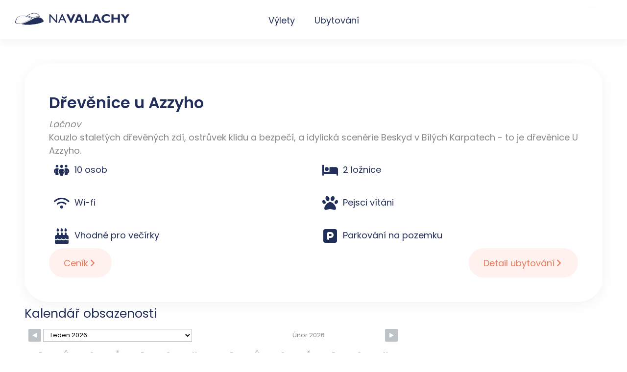

--- FILE ---
content_type: text/html; charset=UTF-8
request_url: https://navalachy.cz/ubytovani/drevenice-u-azzyho/
body_size: 19543
content:
<!doctype html>
<html lang="cs">
<head>
	<meta charset="UTF-8">
	<meta name="viewport" content="width=device-width, initial-scale=1">
	<link rel="preload" as="image" href="/wp-content/uploads/logo-navalachy.svg">
	<link rel="profile" href="https://gmpg.org/xfn/11">


	<title>Dřevěnice u Azzyho | Na Valachy</title>
<meta name='robots' content='max-image-preview:large' />
<link rel="alternate" type="application/rss+xml" title="Na Valachy &raquo; RSS zdroj" href="https://navalachy.cz/feed/" />
<link rel="alternate" type="application/rss+xml" title="Na Valachy &raquo; RSS komentářů" href="https://navalachy.cz/comments/feed/" />
<link rel="alternate" title="oEmbed (JSON)" type="application/json+oembed" href="https://navalachy.cz/wp-json/oembed/1.0/embed?url=https%3A%2F%2Fnavalachy.cz%2Fubytovani%2Fdrevenice-u-azzyho%2F" />
<link rel="alternate" title="oEmbed (XML)" type="text/xml+oembed" href="https://navalachy.cz/wp-json/oembed/1.0/embed?url=https%3A%2F%2Fnavalachy.cz%2Fubytovani%2Fdrevenice-u-azzyho%2F&#038;format=xml" />
<style id='wp-img-auto-sizes-contain-inline-css'>
img:is([sizes=auto i],[sizes^="auto," i]){contain-intrinsic-size:3000px 1500px}
/*# sourceURL=wp-img-auto-sizes-contain-inline-css */
</style>
<style id='wp-emoji-styles-inline-css'>

	img.wp-smiley, img.emoji {
		display: inline !important;
		border: none !important;
		box-shadow: none !important;
		height: 1em !important;
		width: 1em !important;
		margin: 0 0.07em !important;
		vertical-align: -0.1em !important;
		background: none !important;
		padding: 0 !important;
	}
/*# sourceURL=wp-emoji-styles-inline-css */
</style>
<link rel='stylesheet' id='wpbs-style-css' href='https://navalachy.cz/wp-content/plugins/wp-booking-system-premium/assets/css/style-front-end.min.css?ver=5.8.18' media='all' />
<link rel='stylesheet' id='navalachy-style-css' href='https://navalachy.cz/wp-content/themes/navalachy/assets/style.css?v=0.1&#038;ver=6.9' media='all' />
<link rel='stylesheet' id='navalachy-style-legacy-css' href='https://navalachy.cz/wp-content/themes/navalachy/assets/legacy.css?v=0.1&#038;ver=6.9' media='all' />
<link rel='stylesheet' id='navalachy-icons-css' href='https://navalachy.cz/wp-content/themes/navalachy/assets/icons/style.css?v=0.1&#038;ver=6.9' media='all' />
<script src="https://navalachy.cz/wp-includes/js/jquery/jquery.min.js?ver=3.7.1" id="jquery-core-js"></script>
<script src="https://navalachy.cz/wp-includes/js/jquery/jquery-migrate.min.js?ver=3.4.1" id="jquery-migrate-js"></script>
<script src="https://navalachy.cz/wp-content/themes/navalachy/assets/framework.js?v=0.1&amp;ver=6.9" id="nv-framework-js"></script>
<link rel="https://api.w.org/" href="https://navalachy.cz/wp-json/" /><link rel="alternate" title="JSON" type="application/json" href="https://navalachy.cz/wp-json/wp/v2/accomodation/171" /><link rel="EditURI" type="application/rsd+xml" title="RSD" href="https://navalachy.cz/xmlrpc.php?rsd" />
<meta name="generator" content="WordPress 6.9" />
<link rel='shortlink' href='https://navalachy.cz/?p=171' />
<!-- SEO meta tags powered by SmartCrawl https://wpmudev.com/project/smartcrawl-wordpress-seo/ -->
<link rel="canonical" href="https://navalachy.cz/ubytovani/drevenice-u-azzyho/" />
<meta name="description" content="Kouzlo staletých dřevěných zdí, ostrůvek klidu a bezpečí a idylická scenérie Beskyd v Bílých Karpatách - to je dřevěnice U Azzyho" />
<meta name="viewport" content="width=device-width, initial-scale=1" />
<script type="application/ld+json">{"@context":"https:\/\/schema.org","@graph":[{"@type":"WPHeader","url":"https:\/\/navalachy.cz\/ubytovani\/drevenice-u-azzyho\/","headline":"D\u0159ev\u011bnice u Azzyho | Na Valachy","description":"Kouzlo stalet\u00fdch d\u0159ev\u011bn\u00fdch zd\u00ed, ostr\u016fvek klidu a bezpe\u010d\u00ed a idylick\u00e1 scen\u00e9rie Beskyd v B\u00edl\u00fdch Karpat\u00e1ch - to je d\u0159ev\u011bnice U Azzyho"},{"@type":"WPFooter","url":"https:\/\/navalachy.cz\/ubytovani\/drevenice-u-azzyho\/","headline":"D\u0159ev\u011bnice u Azzyho | Na Valachy","description":"Kouzlo stalet\u00fdch d\u0159ev\u011bn\u00fdch zd\u00ed, ostr\u016fvek klidu a bezpe\u010d\u00ed a idylick\u00e1 scen\u00e9rie Beskyd v B\u00edl\u00fdch Karpat\u00e1ch - to je d\u0159ev\u011bnice U Azzyho","copyrightYear":"2026"},{"@type":"Organization","@id":"https:\/\/navalachy.cz\/#schema-publishing-organization","url":"https:\/\/navalachy.cz","name":"Na Valachy","logo":{"@type":"ImageObject","@id":"https:\/\/navalachy.cz\/#schema-organization-logo","url":"https:\/\/navalachy.cz\/wp-content\/uploads\/Logo-navalachy-Modre@2x.png","height":60,"width":60}},{"@type":"WebSite","@id":"https:\/\/navalachy.cz\/#schema-website","url":"https:\/\/navalachy.cz","name":"Na Valachy","encoding":"UTF-8","potentialAction":{"@type":"SearchAction","target":"https:\/\/navalachy.cz\/search\/{search_term_string}\/","query-input":"required name=search_term_string"},"image":{"@type":"ImageObject","@id":"https:\/\/navalachy.cz\/#schema-site-logo","url":"https:\/\/navalachy.cz\/wp-content\/uploads\/Logo-navalachy-Modre@2x.webp","height":339,"width":713}},{"@type":"BreadcrumbList","@id":"https:\/\/navalachy.cz\/ubytovani\/drevenice-u-azzyho?page&accomodation=drevenice-u-azzyho&post_type=accomodation&name=drevenice-u-azzyho\/#breadcrumb","itemListElement":[{"@type":"ListItem","position":1,"name":"Home","item":"https:\/\/navalachy.cz"},{"@type":"ListItem","position":2,"name":"Ubytov\u00e1n\u00ed","item":"https:\/\/navalachy.cz\/ubytovani\/"},{"@type":"ListItem","position":3,"name":"D\u0159ev\u011bnice u Azzyho"}]},{"@type":"Person","@id":"https:\/\/navalachy.cz\/author\/administrator\/#schema-author","name":"Vojtech Slovacek","url":"https:\/\/navalachy.cz\/author\/administrator\/","image":{"@type":"ImageObject","@id":"https:\/\/navalachy.cz\/author\/administrator\/#schema-author-gravatar","url":"https:\/\/secure.gravatar.com\/avatar\/ee1523da461c12a4d4eb5320c553aa652e0ffc69e813943069f591fb070c5c29?s=96&d=mm&r=g","height":100,"width":100,"caption":"Vojtech Slovacek"}},{"@type":"WebPage","@id":"https:\/\/navalachy.cz\/ubytovani\/drevenice-u-azzyho\/#schema-webpage","isPartOf":{"@id":"https:\/\/navalachy.cz\/#schema-website"},"publisher":{"@id":"https:\/\/navalachy.cz\/#schema-publishing-organization"},"url":"https:\/\/navalachy.cz\/ubytovani\/drevenice-u-azzyho\/","hasPart":[{"@type":"SiteNavigationElement","@id":"https:\/\/navalachy.cz\/ubytovani\/drevenice-u-azzyho\/#schema-nav-element-1623","name":"V\u00fdlety","url":"https:\/\/navalachy.cz\/tipy\/"},{"@type":"SiteNavigationElement","@id":"https:\/\/navalachy.cz\/ubytovani\/drevenice-u-azzyho\/#schema-nav-element-1624","name":"Ubytov\u00e1n\u00ed","url":"https:\/\/navalachy.cz\/ubytovani\/"}]},{"@type":"Article","mainEntityOfPage":{"@id":"https:\/\/navalachy.cz\/ubytovani\/drevenice-u-azzyho\/#schema-webpage"},"author":{"@id":"https:\/\/navalachy.cz\/author\/administrator\/#schema-author"},"publisher":{"@id":"https:\/\/navalachy.cz\/#schema-publishing-organization"},"dateModified":"2024-07-15T11:48:16","datePublished":"2022-11-05T16:45:51","headline":"D\u0159ev\u011bnice u Azzyho | Na Valachy","description":"Kouzlo stalet\u00fdch d\u0159ev\u011bn\u00fdch zd\u00ed, ostr\u016fvek klidu a bezpe\u010d\u00ed a idylick\u00e1 scen\u00e9rie Beskyd v B\u00edl\u00fdch Karpat\u00e1ch - to je d\u0159ev\u011bnice U Azzyho","name":"D\u0159ev\u011bnice u Azzyho","image":{"@type":"ImageObject","@id":"https:\/\/navalachy.cz\/ubytovani\/drevenice-u-azzyho\/#schema-article-image","url":"https:\/\/navalachy.cz\/wp-content\/uploads\/Lacnov-foto-scaled.jpg","height":2560,"width":2323},"thumbnailUrl":"https:\/\/navalachy.cz\/wp-content\/uploads\/Lacnov-foto-scaled.jpg"}]}</script>
<meta property="og:type" content="article" />
<meta property="og:url" content="https://navalachy.cz/ubytovani/drevenice-u-azzyho/" />
<meta property="og:title" content="Dřevěnice u Azzyho | Na Valachy" />
<meta property="og:description" content="Kouzlo staletých dřevěných zdí, ostrůvek klidu a bezpečí a idylická scenérie Beskyd v Bílých Karpatách - to je dřevěnice U Azzyho" />
<meta property="og:image" content="https://navalachy.cz/wp-content/uploads/Lacnov-foto-scaled.jpg" />
<meta property="og:image:width" content="2323" />
<meta property="og:image:height" content="2560" />
<meta property="article:published_time" content="2022-11-05T16:45:51" />
<meta property="article:author" content="administrator" />
<meta name="twitter:card" content="summary_large_image" />
<meta name="twitter:title" content="Dřevěnice u Azzyho | Na Valachy" />
<meta name="twitter:description" content="Kouzlo staletých dřevěných zdí, ostrůvek klidu a bezpečí a idylická scenérie Beskyd v Bílých Karpatách - to je dřevěnice U Azzyho" />
<meta name="twitter:image" content="https://navalachy.cz/wp-content/uploads/Lacnov-foto-scaled.jpg" />
<!-- /SEO -->
<style type="text/css"></style><link rel="icon" href="https://navalachy.cz/wp-content/uploads/favicon.webp" sizes="32x32" />
<link rel="icon" href="https://navalachy.cz/wp-content/uploads/favicon.webp" sizes="192x192" />
<link rel="apple-touch-icon" href="https://navalachy.cz/wp-content/uploads/favicon.webp" />
<meta name="msapplication-TileImage" content="https://navalachy.cz/wp-content/uploads/favicon.webp" />
		<script type='text/javascript'>
		window.smartlook||(function(d) {
		var o=smartlook=function(){ o.api.push(arguments)},h=d.getElementsByTagName('head')[0];
		var c=d.createElement('script');o.api=new Array();c.async=true;c.type='text/javascript';
		c.charset='utf-8';c.src='https://web-sdk.smartlook.com/recorder.js';h.appendChild(c);
		})(document);
		smartlook('init', '794196b5441c964e421dc60be90b282ea9023239', { region: 'eu' });
	</script>
	
	<!-- Google tag (gtag.js) -->
	<script async src="https://www.googletagmanager.com/gtag/js?id=G-R6ZWF4NFP5"></script>
	<script>
		window.dataLayer = window.dataLayer || [];
		function gtag(){dataLayer.push(arguments);}
		gtag('js', new Date());
		gtag('config', 'G-R6ZWF4NFP5');
	</script>
		
	<style id='global-styles-inline-css'>
:root{--wp--preset--aspect-ratio--square: 1;--wp--preset--aspect-ratio--4-3: 4/3;--wp--preset--aspect-ratio--3-4: 3/4;--wp--preset--aspect-ratio--3-2: 3/2;--wp--preset--aspect-ratio--2-3: 2/3;--wp--preset--aspect-ratio--16-9: 16/9;--wp--preset--aspect-ratio--9-16: 9/16;--wp--preset--color--black: #000000;--wp--preset--color--cyan-bluish-gray: #abb8c3;--wp--preset--color--white: #ffffff;--wp--preset--color--pale-pink: #f78da7;--wp--preset--color--vivid-red: #cf2e2e;--wp--preset--color--luminous-vivid-orange: #ff6900;--wp--preset--color--luminous-vivid-amber: #fcb900;--wp--preset--color--light-green-cyan: #7bdcb5;--wp--preset--color--vivid-green-cyan: #00d084;--wp--preset--color--pale-cyan-blue: #8ed1fc;--wp--preset--color--vivid-cyan-blue: #0693e3;--wp--preset--color--vivid-purple: #9b51e0;--wp--preset--gradient--vivid-cyan-blue-to-vivid-purple: linear-gradient(135deg,rgb(6,147,227) 0%,rgb(155,81,224) 100%);--wp--preset--gradient--light-green-cyan-to-vivid-green-cyan: linear-gradient(135deg,rgb(122,220,180) 0%,rgb(0,208,130) 100%);--wp--preset--gradient--luminous-vivid-amber-to-luminous-vivid-orange: linear-gradient(135deg,rgb(252,185,0) 0%,rgb(255,105,0) 100%);--wp--preset--gradient--luminous-vivid-orange-to-vivid-red: linear-gradient(135deg,rgb(255,105,0) 0%,rgb(207,46,46) 100%);--wp--preset--gradient--very-light-gray-to-cyan-bluish-gray: linear-gradient(135deg,rgb(238,238,238) 0%,rgb(169,184,195) 100%);--wp--preset--gradient--cool-to-warm-spectrum: linear-gradient(135deg,rgb(74,234,220) 0%,rgb(151,120,209) 20%,rgb(207,42,186) 40%,rgb(238,44,130) 60%,rgb(251,105,98) 80%,rgb(254,248,76) 100%);--wp--preset--gradient--blush-light-purple: linear-gradient(135deg,rgb(255,206,236) 0%,rgb(152,150,240) 100%);--wp--preset--gradient--blush-bordeaux: linear-gradient(135deg,rgb(254,205,165) 0%,rgb(254,45,45) 50%,rgb(107,0,62) 100%);--wp--preset--gradient--luminous-dusk: linear-gradient(135deg,rgb(255,203,112) 0%,rgb(199,81,192) 50%,rgb(65,88,208) 100%);--wp--preset--gradient--pale-ocean: linear-gradient(135deg,rgb(255,245,203) 0%,rgb(182,227,212) 50%,rgb(51,167,181) 100%);--wp--preset--gradient--electric-grass: linear-gradient(135deg,rgb(202,248,128) 0%,rgb(113,206,126) 100%);--wp--preset--gradient--midnight: linear-gradient(135deg,rgb(2,3,129) 0%,rgb(40,116,252) 100%);--wp--preset--font-size--small: 13px;--wp--preset--font-size--medium: 20px;--wp--preset--font-size--large: 36px;--wp--preset--font-size--x-large: 42px;--wp--preset--spacing--20: 0.44rem;--wp--preset--spacing--30: 0.67rem;--wp--preset--spacing--40: 1rem;--wp--preset--spacing--50: 1.5rem;--wp--preset--spacing--60: 2.25rem;--wp--preset--spacing--70: 3.38rem;--wp--preset--spacing--80: 5.06rem;--wp--preset--shadow--natural: 6px 6px 9px rgba(0, 0, 0, 0.2);--wp--preset--shadow--deep: 12px 12px 50px rgba(0, 0, 0, 0.4);--wp--preset--shadow--sharp: 6px 6px 0px rgba(0, 0, 0, 0.2);--wp--preset--shadow--outlined: 6px 6px 0px -3px rgb(255, 255, 255), 6px 6px rgb(0, 0, 0);--wp--preset--shadow--crisp: 6px 6px 0px rgb(0, 0, 0);}:where(.is-layout-flex){gap: 0.5em;}:where(.is-layout-grid){gap: 0.5em;}body .is-layout-flex{display: flex;}.is-layout-flex{flex-wrap: wrap;align-items: center;}.is-layout-flex > :is(*, div){margin: 0;}body .is-layout-grid{display: grid;}.is-layout-grid > :is(*, div){margin: 0;}:where(.wp-block-columns.is-layout-flex){gap: 2em;}:where(.wp-block-columns.is-layout-grid){gap: 2em;}:where(.wp-block-post-template.is-layout-flex){gap: 1.25em;}:where(.wp-block-post-template.is-layout-grid){gap: 1.25em;}.has-black-color{color: var(--wp--preset--color--black) !important;}.has-cyan-bluish-gray-color{color: var(--wp--preset--color--cyan-bluish-gray) !important;}.has-white-color{color: var(--wp--preset--color--white) !important;}.has-pale-pink-color{color: var(--wp--preset--color--pale-pink) !important;}.has-vivid-red-color{color: var(--wp--preset--color--vivid-red) !important;}.has-luminous-vivid-orange-color{color: var(--wp--preset--color--luminous-vivid-orange) !important;}.has-luminous-vivid-amber-color{color: var(--wp--preset--color--luminous-vivid-amber) !important;}.has-light-green-cyan-color{color: var(--wp--preset--color--light-green-cyan) !important;}.has-vivid-green-cyan-color{color: var(--wp--preset--color--vivid-green-cyan) !important;}.has-pale-cyan-blue-color{color: var(--wp--preset--color--pale-cyan-blue) !important;}.has-vivid-cyan-blue-color{color: var(--wp--preset--color--vivid-cyan-blue) !important;}.has-vivid-purple-color{color: var(--wp--preset--color--vivid-purple) !important;}.has-black-background-color{background-color: var(--wp--preset--color--black) !important;}.has-cyan-bluish-gray-background-color{background-color: var(--wp--preset--color--cyan-bluish-gray) !important;}.has-white-background-color{background-color: var(--wp--preset--color--white) !important;}.has-pale-pink-background-color{background-color: var(--wp--preset--color--pale-pink) !important;}.has-vivid-red-background-color{background-color: var(--wp--preset--color--vivid-red) !important;}.has-luminous-vivid-orange-background-color{background-color: var(--wp--preset--color--luminous-vivid-orange) !important;}.has-luminous-vivid-amber-background-color{background-color: var(--wp--preset--color--luminous-vivid-amber) !important;}.has-light-green-cyan-background-color{background-color: var(--wp--preset--color--light-green-cyan) !important;}.has-vivid-green-cyan-background-color{background-color: var(--wp--preset--color--vivid-green-cyan) !important;}.has-pale-cyan-blue-background-color{background-color: var(--wp--preset--color--pale-cyan-blue) !important;}.has-vivid-cyan-blue-background-color{background-color: var(--wp--preset--color--vivid-cyan-blue) !important;}.has-vivid-purple-background-color{background-color: var(--wp--preset--color--vivid-purple) !important;}.has-black-border-color{border-color: var(--wp--preset--color--black) !important;}.has-cyan-bluish-gray-border-color{border-color: var(--wp--preset--color--cyan-bluish-gray) !important;}.has-white-border-color{border-color: var(--wp--preset--color--white) !important;}.has-pale-pink-border-color{border-color: var(--wp--preset--color--pale-pink) !important;}.has-vivid-red-border-color{border-color: var(--wp--preset--color--vivid-red) !important;}.has-luminous-vivid-orange-border-color{border-color: var(--wp--preset--color--luminous-vivid-orange) !important;}.has-luminous-vivid-amber-border-color{border-color: var(--wp--preset--color--luminous-vivid-amber) !important;}.has-light-green-cyan-border-color{border-color: var(--wp--preset--color--light-green-cyan) !important;}.has-vivid-green-cyan-border-color{border-color: var(--wp--preset--color--vivid-green-cyan) !important;}.has-pale-cyan-blue-border-color{border-color: var(--wp--preset--color--pale-cyan-blue) !important;}.has-vivid-cyan-blue-border-color{border-color: var(--wp--preset--color--vivid-cyan-blue) !important;}.has-vivid-purple-border-color{border-color: var(--wp--preset--color--vivid-purple) !important;}.has-vivid-cyan-blue-to-vivid-purple-gradient-background{background: var(--wp--preset--gradient--vivid-cyan-blue-to-vivid-purple) !important;}.has-light-green-cyan-to-vivid-green-cyan-gradient-background{background: var(--wp--preset--gradient--light-green-cyan-to-vivid-green-cyan) !important;}.has-luminous-vivid-amber-to-luminous-vivid-orange-gradient-background{background: var(--wp--preset--gradient--luminous-vivid-amber-to-luminous-vivid-orange) !important;}.has-luminous-vivid-orange-to-vivid-red-gradient-background{background: var(--wp--preset--gradient--luminous-vivid-orange-to-vivid-red) !important;}.has-very-light-gray-to-cyan-bluish-gray-gradient-background{background: var(--wp--preset--gradient--very-light-gray-to-cyan-bluish-gray) !important;}.has-cool-to-warm-spectrum-gradient-background{background: var(--wp--preset--gradient--cool-to-warm-spectrum) !important;}.has-blush-light-purple-gradient-background{background: var(--wp--preset--gradient--blush-light-purple) !important;}.has-blush-bordeaux-gradient-background{background: var(--wp--preset--gradient--blush-bordeaux) !important;}.has-luminous-dusk-gradient-background{background: var(--wp--preset--gradient--luminous-dusk) !important;}.has-pale-ocean-gradient-background{background: var(--wp--preset--gradient--pale-ocean) !important;}.has-electric-grass-gradient-background{background: var(--wp--preset--gradient--electric-grass) !important;}.has-midnight-gradient-background{background: var(--wp--preset--gradient--midnight) !important;}.has-small-font-size{font-size: var(--wp--preset--font-size--small) !important;}.has-medium-font-size{font-size: var(--wp--preset--font-size--medium) !important;}.has-large-font-size{font-size: var(--wp--preset--font-size--large) !important;}.has-x-large-font-size{font-size: var(--wp--preset--font-size--x-large) !important;}
/*# sourceURL=global-styles-inline-css */
</style>
<link rel='stylesheet' id='lightbox-css' href='https://navalachy.cz/wp-content/themes/navalachy/assets/lightbox/lightbox.min.css?ver=6.9' media='all' />
</head>

<body class="wp-singular accomodation-template-default single single-accomodation postid-171 wp-custom-logo wp-theme-navalachy">
	<div id="page" class="site">
	<a class="skip-link screen-reader-text" href="#primary">Skip to content</a>

	<header id="masthead" class="site-header">
	    <div class="contentwrap">
    		<div class="header-left site-branding">
    			<a href="https://navalachy.cz/" class="custom-logo-link" rel="home"><img src="https://navalachy.cz/wp-content/uploads/logo-do-rohu.svg" class="custom-logo" alt="Logo Na Valachy" decoding="async" /></a>    		</div>
    		<nav id="site-navigation" class="main-navigation">
    			<ul id="primary-menu" class="menu-mobile"><li id="menu-item-1623" class="menu-item menu-item-type-post_type_archive menu-item-object-tips menu-item-1623"><a href="https://navalachy.cz/tipy/">Výlety</a></li>
<li id="menu-item-1624" class="menu-item menu-item-type-post_type_archive menu-item-object-accomodation menu-item-1624"><a href="https://navalachy.cz/ubytovani/">Ubytování</a></li>
</ul>
    		</nav>
    		<div class="header-right nodispla">

    			
				<button class="menu-toggle nvicon nvicon-menu" aria-controls="primary-menu-mobile" aria-expanded="false" onclick="document.q('.site-header')[0].toggleClass('toggle')"></button>
    		</div>
    
  			<nav id="site-navigation-mobile" class="rows main-navigation-mobile">
	  			<ul id="primary-menu-mobile" class="menu"><li class="menu-item menu-item-type-post_type_archive menu-item-object-tips menu-item-1623"><a href="https://navalachy.cz/tipy/">Výlety</a></li>
<li class="menu-item menu-item-type-post_type_archive menu-item-object-accomodation menu-item-1624"><a href="https://navalachy.cz/ubytovani/">Ubytování</a></li>
</ul>  			</nav>
    	</div>
	</header><!-- #masthead -->
	<main id="primary">

	<div class="section-gallery">

				<nv-gallery-slider nv-items="[{&quot;title&quot;:&quot;Lacnov foto&quot;,&quot;alt&quot;:&quot;Lacnov foto&quot;,&quot;src&quot;:&quot;https:\/\/navalachy.cz\/wp-content\/uploads\/Lacnov-foto-scaled.jpg&quot;,&quot;srcset&quot;:&quot;https:\/\/navalachy.cz\/wp-content\/uploads\/Lacnov-foto-500x551.jpg 500w, https:\/\/navalachy.cz\/wp-content\/uploads\/Lacnov-foto-1600x1763.jpg 1600w, https:\/\/navalachy.cz\/wp-content\/uploads\/Lacnov-foto-1000x1102.jpg 1000w&quot;,&quot;sizes&quot;:&quot;(min-width: 800px) 350px, 50vw&quot;,&quot;orientation&quot;:&quot; h&quot;},{&quot;title&quot;:&quot;obyvak 3&quot;,&quot;alt&quot;:&quot;obyvak 3&quot;,&quot;src&quot;:&quot;https:\/\/navalachy.cz\/wp-content\/uploads\/obyvak-3-scaled.jpg&quot;,&quot;srcset&quot;:&quot;https:\/\/navalachy.cz\/wp-content\/uploads\/obyvak-3-500x708.jpg 500w, https:\/\/navalachy.cz\/wp-content\/uploads\/obyvak-3-1600x2267.jpg 1600w, https:\/\/navalachy.cz\/wp-content\/uploads\/obyvak-3-1000x1417.jpg 1000w, https:\/\/navalachy.cz\/wp-content\/uploads\/obyvak-3-scaled.jpg 1807w&quot;,&quot;sizes&quot;:&quot;(min-width: 800px) 350px, 50vw&quot;,&quot;orientation&quot;:&quot; h&quot;},{&quot;title&quot;:&quot;knihovna 1&quot;,&quot;alt&quot;:&quot;knihovna 1&quot;,&quot;src&quot;:&quot;https:\/\/navalachy.cz\/wp-content\/uploads\/knihovna-1-scaled.jpg&quot;,&quot;srcset&quot;:&quot;https:\/\/navalachy.cz\/wp-content\/uploads\/knihovna-1-500x750.jpg 500w, https:\/\/navalachy.cz\/wp-content\/uploads\/knihovna-1-1600x2400.jpg 1600w, https:\/\/navalachy.cz\/wp-content\/uploads\/knihovna-1-1000x1500.jpg 1000w, https:\/\/navalachy.cz\/wp-content\/uploads\/knihovna-1-scaled.jpg 1707w&quot;,&quot;sizes&quot;:&quot;(min-width: 800px) 350px, 50vw&quot;,&quot;orientation&quot;:&quot; h&quot;},{&quot;title&quot;:&quot;kniovna 3&quot;,&quot;alt&quot;:&quot;kniovna 3&quot;,&quot;src&quot;:&quot;https:\/\/navalachy.cz\/wp-content\/uploads\/kniovna-3-scaled.jpg&quot;,&quot;srcset&quot;:&quot;https:\/\/navalachy.cz\/wp-content\/uploads\/kniovna-3-500x357.jpg 500w, https:\/\/navalachy.cz\/wp-content\/uploads\/kniovna-3-1600x1143.jpg 1600w, https:\/\/navalachy.cz\/wp-content\/uploads\/kniovna-3-1000x714.jpg 1000w&quot;,&quot;sizes&quot;:&quot;(min-width: 800px) 700px, 100vw&quot;,&quot;orientation&quot;:&quot; w&quot;},{&quot;title&quot;:&quot;kuchyne&quot;,&quot;alt&quot;:&quot;kuchyne&quot;,&quot;src&quot;:&quot;https:\/\/navalachy.cz\/wp-content\/uploads\/kuchyne-scaled.jpg&quot;,&quot;srcset&quot;:&quot;https:\/\/navalachy.cz\/wp-content\/uploads\/kuchyne-500x750.jpg 500w, https:\/\/navalachy.cz\/wp-content\/uploads\/kuchyne-1600x2400.jpg 1600w, https:\/\/navalachy.cz\/wp-content\/uploads\/kuchyne-1000x1500.jpg 1000w, https:\/\/navalachy.cz\/wp-content\/uploads\/kuchyne-scaled.jpg 1707w&quot;,&quot;sizes&quot;:&quot;(min-width: 800px) 350px, 50vw&quot;,&quot;orientation&quot;:&quot; h&quot;},{&quot;title&quot;:&quot;loznice 1&quot;,&quot;alt&quot;:&quot;loznice 1&quot;,&quot;src&quot;:&quot;https:\/\/navalachy.cz\/wp-content\/uploads\/loznice-1-scaled.jpg&quot;,&quot;srcset&quot;:&quot;https:\/\/navalachy.cz\/wp-content\/uploads\/loznice-1-500x714.jpg 500w, https:\/\/navalachy.cz\/wp-content\/uploads\/loznice-1-1600x2283.jpg 1600w, https:\/\/navalachy.cz\/wp-content\/uploads\/loznice-1-1000x1427.jpg 1000w, https:\/\/navalachy.cz\/wp-content\/uploads\/loznice-1-scaled.jpg 1794w&quot;,&quot;sizes&quot;:&quot;(min-width: 800px) 350px, 50vw&quot;,&quot;orientation&quot;:&quot; h&quot;},{&quot;title&quot;:&quot;obyvak2&quot;,&quot;alt&quot;:&quot;obyvak2&quot;,&quot;src&quot;:&quot;https:\/\/navalachy.cz\/wp-content\/uploads\/obyvak2-scaled.jpg&quot;,&quot;srcset&quot;:&quot;https:\/\/navalachy.cz\/wp-content\/uploads\/obyvak2-500x333.jpg 500w, https:\/\/navalachy.cz\/wp-content\/uploads\/obyvak2-1600x1067.jpg 1600w, https:\/\/navalachy.cz\/wp-content\/uploads\/obyvak2-1000x667.jpg 1000w&quot;,&quot;sizes&quot;:&quot;(min-width: 800px) 700px, 100vw&quot;,&quot;orientation&quot;:&quot; w&quot;},{&quot;title&quot;:&quot;terasa 2&quot;,&quot;alt&quot;:&quot;terasa 2&quot;,&quot;src&quot;:&quot;https:\/\/navalachy.cz\/wp-content\/uploads\/terasa-2-scaled.jpg&quot;,&quot;srcset&quot;:&quot;https:\/\/navalachy.cz\/wp-content\/uploads\/terasa-2-500x333.jpg 500w, https:\/\/navalachy.cz\/wp-content\/uploads\/terasa-2-1600x1067.jpg 1600w, https:\/\/navalachy.cz\/wp-content\/uploads\/terasa-2-1000x667.jpg 1000w&quot;,&quot;sizes&quot;:&quot;(min-width: 800px) 700px, 100vw&quot;,&quot;orientation&quot;:&quot; w&quot;},{&quot;title&quot;:&quot;terasa 3&quot;,&quot;alt&quot;:&quot;terasa 3&quot;,&quot;src&quot;:&quot;https:\/\/navalachy.cz\/wp-content\/uploads\/terasa-3-scaled.jpg&quot;,&quot;srcset&quot;:&quot;https:\/\/navalachy.cz\/wp-content\/uploads\/terasa-3-500x333.jpg 500w, https:\/\/navalachy.cz\/wp-content\/uploads\/terasa-3-1600x1067.jpg 1600w, https:\/\/navalachy.cz\/wp-content\/uploads\/terasa-3-1000x667.jpg 1000w&quot;,&quot;sizes&quot;:&quot;(min-width: 800px) 700px, 100vw&quot;,&quot;orientation&quot;:&quot; w&quot;},{&quot;title&quot;:&quot;venek 2&quot;,&quot;alt&quot;:&quot;venek 2&quot;,&quot;src&quot;:&quot;https:\/\/navalachy.cz\/wp-content\/uploads\/venek-2-scaled.jpg&quot;,&quot;srcset&quot;:&quot;https:\/\/navalachy.cz\/wp-content\/uploads\/venek-2-500x750.jpg 500w, https:\/\/navalachy.cz\/wp-content\/uploads\/venek-2-1600x2400.jpg 1600w, https:\/\/navalachy.cz\/wp-content\/uploads\/venek-2-1000x1500.jpg 1000w, https:\/\/navalachy.cz\/wp-content\/uploads\/venek-2-scaled.jpg 1707w&quot;,&quot;sizes&quot;:&quot;(min-width: 800px) 350px, 50vw&quot;,&quot;orientation&quot;:&quot; h&quot;},{&quot;title&quot;:&quot;venek&quot;,&quot;alt&quot;:&quot;venek&quot;,&quot;src&quot;:&quot;https:\/\/navalachy.cz\/wp-content\/uploads\/venek-scaled.jpg&quot;,&quot;srcset&quot;:&quot;https:\/\/navalachy.cz\/wp-content\/uploads\/venek-500x750.jpg 500w, https:\/\/navalachy.cz\/wp-content\/uploads\/venek-1600x2400.jpg 1600w, https:\/\/navalachy.cz\/wp-content\/uploads\/venek-1000x1500.jpg 1000w, https:\/\/navalachy.cz\/wp-content\/uploads\/venek-scaled.jpg 1707w&quot;,&quot;sizes&quot;:&quot;(min-width: 800px) 350px, 50vw&quot;,&quot;orientation&quot;:&quot; h&quot;}]">
			<template>
	<nv-gallery-item class="{$orientation}" href="{$src}" data-alt="{$alt}" data-title="{$title}" title="{$title}" data-lightbox="gallery">
	    <img src="{$src}" srcset="{$srcset}" sizes="{$sizes}" alt="{$alt}" title="{$title}" loading="lazy"/>
	</nv-gallery-item>
</template>		</nv-gallery-slider>

		<a class="gallery-showmore button button-plain" nv-modal-open="accomodation-modal-detail">Více<i class="nvicon nvicon-grid"></i></a>
	</div>

	<div class="main rows contentwrap padding-xl gap-xl">

		
		<div class="box padding-lg gap-lg rows">

			<div>
				<h1>Dřevěnice u Azzyho</h1>
				<a class="secondary-text" style="text-decoration: none;" href="#map">
					Lačnov				</a>	
			</div>

			<p>Kouzlo staletých dřevěných zdí, ostrůvek klidu a bezpečí, a idylická scenérie Beskyd v Bílých Karpatech - to je dřevěnice U Azzyho.</p>

			<div class="iconset iconset-hg cols cols-sm-2" style="display: grid;">
				
									<div class="icon">
						<i class="nvicon nvicon-group"></i>
						10 osob					</div>
					
									<div class="icon">
						<i class="nvicon nvicon-beds"></i>
						2 ložnice					</div>
					
									<div class="icon">
						<i class="nvicon nvicon-wifi"></i>
						Wi-fi					</div>
					
									<div class="icon">
						<i class="nvicon nvicon-pets"></i>
						Pejsci vítáni					</div>
					
									<div class="icon">
						<i class="nvicon nvicon-party"></i>
						Vhodné pro večírky					</div>
					
									<div class="icon">
						<i class="nvicon nvicon-parking"></i>
						Parkování na pozemku					</div>
					
							</div>
			<div class="cols-flex cols-xs gap-sm" style="justify-content: space-between;">
				<a class="button button-icon button-plain" nv-modal-open="accomodation-modal-pricing">Ceník <i class="nvicon nvicon-arrow-right"></i></a>
				<a class="button button-icon button-plain" nv-modal-open="accomodation-modal-detail">Detail ubytování <i class="nvicon nvicon-arrow-right"></i></a>
			</div>
		</div>

		
		<div class="availability-calendar rows gap-md">
			<h2>Kalendář obsazenosti</h2>
			<style>
				.wpbs-container .wpbs-calendar-wrapper {pointer-events: none;}
				.wpbs-container > h2 {display: none;}
				.wpbs-main-wrapper > form {display: none}
				
				.wpbs-calendar {border:none !important;}
				.wpbs-calendar-header {background: none !important;}
			</style>
			<div style="align-self: ;">
				<div class="wpbs-main-wrapper wpbs-main-wrapper-calendar-3 wpbs-main-wrapper-form-2"><div class="wpbs-container wpbs-enable-hover wpbs-calendar-3 " data-id="3" data-show_title="1" data-months_to_show="2" data-start_weekday="1" data-show_legend="1" data-legend_position="bottom" data-show_button_navigation="1" data-show_selector_navigation="1" data-show_week_numbers="0" data-current_year="2026" data-current_month="1" data-jump_months="0" data-highlight_today="0" data-history="3" data-show_tooltip="1" data-show_prices="0" data-language="cs" data-min_width="200" data-max_width="380" data-start_date="0" data-end_date="0" data-changeover_start="11" data-changeover_end="12" data-currency="USD" data-form_position="bottom" data-current_date="1768867200000" data-show_first_available_date="0" ><h2>Drevenice Azzy</h2><div class="wpbs-calendars-wrapper wpbs-legend-position-bottom"><div class="wpbs-calendars"><div class="wpbs-calendar wpbs-calendar-month-1 wpbs-calendar-year-2026 "><div class="wpbs-calendar-header wpbs-heading"><div class="wpbs-calendar-header-navigation"><a href="#" class="wpbs-prev"><span class="wpbs-arrow"></span></a><div class="wpbs-select-container"><select><option value="1760486400" >Říjen 2025</option><option value="1763164800" >Listopad 2025</option><option value="1765756800" >Prosinec 2025</option><option value="1768435200"  selected='selected'>Leden 2026</option><option value="1771113600" >Únor 2026</option><option value="1773532800" >Březen 2026</option><option value="1776211200" >Duben 2026</option><option value="1778803200" >Květen 2026</option><option value="1781481600" >Červen 2026</option><option value="1784073600" >Červenec 2026</option><option value="1786752000" >Srpen 2026</option><option value="1789430400" >Září 2026</option><option value="1792022400" >Říjen 2026</option><option value="1794700800" >Listopad 2026</option><option value="1797292800" >Prosinec 2026</option><option value="1799971200" >Leden 2027</option></select></div></div></div><div class="wpbs-calendar-wrapper"><table><thead><tr><th>P</th><th>Ú</th><th>S</th><th>Č</th><th>P</th><th>S</th><th>N</th></tr></thead><tbody><tr><td><div class="wpbs-date   wpbs-gap  "  data-price=""><div class="wpbs-date-inner"></div></div></td><td><div class="wpbs-date   wpbs-gap  "  data-price=""><div class="wpbs-date-inner"></div></div></td><td><div class="wpbs-date   wpbs-gap  "  data-price=""><div class="wpbs-date-inner"></div></div></td><td><div class="wpbs-date     " data-year="2026" data-month="1" data-day="1" data-price=""><div class="wpbs-legend-item-icon wpbs-legend-item-icon-0" data-type="single"><div class="wpbs-legend-item-icon-color" ></div><div class="wpbs-legend-item-icon-color" ></div></div><div class="wpbs-date-inner"><span class="wpbs-date-number">1</span></div></div></td><td><div class="wpbs-date     " data-year="2026" data-month="1" data-day="2" data-price=""><div class="wpbs-legend-item-icon wpbs-legend-item-icon-0" data-type="single"><div class="wpbs-legend-item-icon-color" ></div><div class="wpbs-legend-item-icon-color" ></div></div><div class="wpbs-date-inner"><span class="wpbs-date-number">2</span></div></div></td><td><div class="wpbs-date     " data-year="2026" data-month="1" data-day="3" data-price=""><div class="wpbs-legend-item-icon wpbs-legend-item-icon-0" data-type="single"><div class="wpbs-legend-item-icon-color" ></div><div class="wpbs-legend-item-icon-color" ></div></div><div class="wpbs-date-inner"><span class="wpbs-date-number">3</span></div></div></td><td><div class="wpbs-date     " data-year="2026" data-month="1" data-day="4" data-price=""><div class="wpbs-legend-item-icon wpbs-legend-item-icon-0" data-type="single"><div class="wpbs-legend-item-icon-color" ></div><div class="wpbs-legend-item-icon-color" ></div></div><div class="wpbs-date-inner"><span class="wpbs-date-number">4</span></div></div></td></tr><tr><td><div class="wpbs-date     " data-year="2026" data-month="1" data-day="5" data-price=""><div class="wpbs-legend-item-icon wpbs-legend-item-icon-0" data-type="single"><div class="wpbs-legend-item-icon-color" ></div><div class="wpbs-legend-item-icon-color" ></div></div><div class="wpbs-date-inner"><span class="wpbs-date-number">5</span></div></div></td><td><div class="wpbs-date     " data-year="2026" data-month="1" data-day="6" data-price=""><div class="wpbs-legend-item-icon wpbs-legend-item-icon-0" data-type="single"><div class="wpbs-legend-item-icon-color" ></div><div class="wpbs-legend-item-icon-color" ></div></div><div class="wpbs-date-inner"><span class="wpbs-date-number">6</span></div></div></td><td><div class="wpbs-date     " data-year="2026" data-month="1" data-day="7" data-price=""><div class="wpbs-legend-item-icon wpbs-legend-item-icon-0" data-type="single"><div class="wpbs-legend-item-icon-color" ></div><div class="wpbs-legend-item-icon-color" ></div></div><div class="wpbs-date-inner"><span class="wpbs-date-number">7</span></div></div></td><td><div class="wpbs-date     " data-year="2026" data-month="1" data-day="8" data-price=""><div class="wpbs-legend-item-icon wpbs-legend-item-icon-0" data-type="single"><div class="wpbs-legend-item-icon-color" ></div><div class="wpbs-legend-item-icon-color" ></div></div><div class="wpbs-date-inner"><span class="wpbs-date-number">8</span></div></div></td><td><div class="wpbs-date     " data-year="2026" data-month="1" data-day="9" data-price=""><div class="wpbs-legend-item-icon wpbs-legend-item-icon-0" data-type="single"><div class="wpbs-legend-item-icon-color" ></div><div class="wpbs-legend-item-icon-color" ></div></div><div class="wpbs-date-inner"><span class="wpbs-date-number">9</span></div></div></td><td><div class="wpbs-date     " data-year="2026" data-month="1" data-day="10" data-price=""><div class="wpbs-legend-item-icon wpbs-legend-item-icon-0" data-type="single"><div class="wpbs-legend-item-icon-color" ></div><div class="wpbs-legend-item-icon-color" ></div></div><div class="wpbs-date-inner"><span class="wpbs-date-number">10</span></div></div></td><td><div class="wpbs-date     " data-year="2026" data-month="1" data-day="11" data-price=""><div class="wpbs-legend-item-icon wpbs-legend-item-icon-0" data-type="single"><div class="wpbs-legend-item-icon-color" ></div><div class="wpbs-legend-item-icon-color" ></div></div><div class="wpbs-date-inner"><span class="wpbs-date-number">11</span></div></div></td></tr><tr><td><div class="wpbs-date     " data-year="2026" data-month="1" data-day="12" data-price=""><div class="wpbs-legend-item-icon wpbs-legend-item-icon-0" data-type="single"><div class="wpbs-legend-item-icon-color" ></div><div class="wpbs-legend-item-icon-color" ></div></div><div class="wpbs-date-inner"><span class="wpbs-date-number">12</span></div></div></td><td><div class="wpbs-date     " data-year="2026" data-month="1" data-day="13" data-price=""><div class="wpbs-legend-item-icon wpbs-legend-item-icon-0" data-type="single"><div class="wpbs-legend-item-icon-color" ></div><div class="wpbs-legend-item-icon-color" ></div></div><div class="wpbs-date-inner"><span class="wpbs-date-number">13</span></div></div></td><td><div class="wpbs-date     " data-year="2026" data-month="1" data-day="14" data-price=""><div class="wpbs-legend-item-icon wpbs-legend-item-icon-0" data-type="single"><div class="wpbs-legend-item-icon-color" ></div><div class="wpbs-legend-item-icon-color" ></div></div><div class="wpbs-date-inner"><span class="wpbs-date-number">14</span></div></div></td><td><div class="wpbs-date     " data-year="2026" data-month="1" data-day="15" data-price=""><div class="wpbs-legend-item-icon wpbs-legend-item-icon-0" data-type="single"><div class="wpbs-legend-item-icon-color" ></div><div class="wpbs-legend-item-icon-color" ></div></div><div class="wpbs-date-inner"><span class="wpbs-date-number">15</span></div></div></td><td><div class="wpbs-date     " data-year="2026" data-month="1" data-day="16" data-price=""><div class="wpbs-legend-item-icon wpbs-legend-item-icon-0" data-type="single"><div class="wpbs-legend-item-icon-color" ></div><div class="wpbs-legend-item-icon-color" ></div></div><div class="wpbs-date-inner"><span class="wpbs-date-number">16</span></div></div></td><td><div class="wpbs-date     " data-year="2026" data-month="1" data-day="17" data-price=""><div class="wpbs-legend-item-icon wpbs-legend-item-icon-0" data-type="single"><div class="wpbs-legend-item-icon-color" ></div><div class="wpbs-legend-item-icon-color" ></div></div><div class="wpbs-date-inner"><span class="wpbs-date-number">17</span></div></div></td><td><div class="wpbs-date     " data-year="2026" data-month="1" data-day="18" data-price=""><div class="wpbs-legend-item-icon wpbs-legend-item-icon-0" data-type="single"><div class="wpbs-legend-item-icon-color" ></div><div class="wpbs-legend-item-icon-color" ></div></div><div class="wpbs-date-inner"><span class="wpbs-date-number">18</span></div></div></td></tr><tr><td><div class="wpbs-date     " data-year="2026" data-month="1" data-day="19" data-price=""><div class="wpbs-legend-item-icon wpbs-legend-item-icon-0" data-type="single"><div class="wpbs-legend-item-icon-color" ></div><div class="wpbs-legend-item-icon-color" ></div></div><div class="wpbs-date-inner"><span class="wpbs-date-number">19</span></div></div></td><td><div class="wpbs-date wpbs-legend-item-9   wpbs-is-bookable " data-year="2026" data-month="1" data-day="20" data-price=""><div class="wpbs-legend-item-icon wpbs-legend-item-icon-9" data-type="single"><div class="wpbs-legend-item-icon-color" ></div><div class="wpbs-legend-item-icon-color" ></div></div><div class="wpbs-date-inner"><span class="wpbs-date-number">20</span></div></div></td><td><div class="wpbs-date wpbs-legend-item-9   wpbs-is-bookable " data-year="2026" data-month="1" data-day="21" data-price=""><div class="wpbs-legend-item-icon wpbs-legend-item-icon-9" data-type="single"><div class="wpbs-legend-item-icon-color" ></div><div class="wpbs-legend-item-icon-color" ></div></div><div class="wpbs-date-inner"><span class="wpbs-date-number">21</span></div></div></td><td><div class="wpbs-date wpbs-legend-item-9   wpbs-is-bookable " data-year="2026" data-month="1" data-day="22" data-price=""><div class="wpbs-legend-item-icon wpbs-legend-item-icon-9" data-type="single"><div class="wpbs-legend-item-icon-color" ></div><div class="wpbs-legend-item-icon-color" ></div></div><div class="wpbs-date-inner"><span class="wpbs-date-number">22</span></div></div></td><td><div class="wpbs-date wpbs-legend-item-11   wpbs-is-bookable " data-year="2026" data-month="1" data-day="23" data-price=""><div class="wpbs-legend-item-icon wpbs-legend-item-icon-11" data-type="split"><div class="wpbs-legend-item-icon-color" ><svg preserveAspectRatio="none" viewBox="0 0 200 200"><polygon points="0,0 0,200 200,0" /></svg></div><div class="wpbs-legend-item-icon-color" ><svg preserveAspectRatio="none" viewBox="0 0 200 200"><polygon points="0,200 200,200 200,0" /></svg></div></div><div class="wpbs-date-inner"><span class="wpbs-date-number">23</span></div></div></td><td><div class="wpbs-date wpbs-legend-item-10    " data-year="2026" data-month="1" data-day="24" data-price=""><div class="wpbs-legend-item-icon wpbs-legend-item-icon-10" data-type="single"><div class="wpbs-legend-item-icon-color" ></div><div class="wpbs-legend-item-icon-color" ></div></div><div class="wpbs-date-inner"><span class="wpbs-date-number">24</span></div></div></td><td><div class="wpbs-date wpbs-legend-item-10    " data-year="2026" data-month="1" data-day="25" data-price=""><div class="wpbs-legend-item-icon wpbs-legend-item-icon-10" data-type="single"><div class="wpbs-legend-item-icon-color" ></div><div class="wpbs-legend-item-icon-color" ></div></div><div class="wpbs-date-inner"><span class="wpbs-date-number">25</span></div></div></td></tr><tr><td><div class="wpbs-date wpbs-legend-item-12   wpbs-is-bookable " data-year="2026" data-month="1" data-day="26" data-price=""><div class="wpbs-legend-item-icon wpbs-legend-item-icon-12" data-type="split"><div class="wpbs-legend-item-icon-color" ><svg preserveAspectRatio="none" viewBox="0 0 200 200"><polygon points="0,0 0,200 200,0" /></svg></div><div class="wpbs-legend-item-icon-color" ><svg preserveAspectRatio="none" viewBox="0 0 200 200"><polygon points="0,200 200,200 200,0" /></svg></div></div><div class="wpbs-date-inner"><span class="wpbs-date-number">26</span></div></div></td><td><div class="wpbs-date wpbs-legend-item-9   wpbs-is-bookable " data-year="2026" data-month="1" data-day="27" data-price=""><div class="wpbs-legend-item-icon wpbs-legend-item-icon-9" data-type="single"><div class="wpbs-legend-item-icon-color" ></div><div class="wpbs-legend-item-icon-color" ></div></div><div class="wpbs-date-inner"><span class="wpbs-date-number">27</span></div></div></td><td><div class="wpbs-date wpbs-legend-item-9   wpbs-is-bookable " data-year="2026" data-month="1" data-day="28" data-price=""><div class="wpbs-legend-item-icon wpbs-legend-item-icon-9" data-type="single"><div class="wpbs-legend-item-icon-color" ></div><div class="wpbs-legend-item-icon-color" ></div></div><div class="wpbs-date-inner"><span class="wpbs-date-number">28</span></div></div></td><td><div class="wpbs-date wpbs-legend-item-9   wpbs-is-bookable " data-year="2026" data-month="1" data-day="29" data-price=""><div class="wpbs-legend-item-icon wpbs-legend-item-icon-9" data-type="single"><div class="wpbs-legend-item-icon-color" ></div><div class="wpbs-legend-item-icon-color" ></div></div><div class="wpbs-date-inner"><span class="wpbs-date-number">29</span></div></div></td><td><div class="wpbs-date wpbs-legend-item-9   wpbs-is-bookable " data-year="2026" data-month="1" data-day="30" data-price=""><div class="wpbs-legend-item-icon wpbs-legend-item-icon-9" data-type="single"><div class="wpbs-legend-item-icon-color" ></div><div class="wpbs-legend-item-icon-color" ></div></div><div class="wpbs-date-inner"><span class="wpbs-date-number">30</span></div></div></td><td><div class="wpbs-date wpbs-legend-item-9   wpbs-is-bookable " data-year="2026" data-month="1" data-day="31" data-price=""><div class="wpbs-legend-item-icon wpbs-legend-item-icon-9" data-type="single"><div class="wpbs-legend-item-icon-color" ></div><div class="wpbs-legend-item-icon-color" ></div></div><div class="wpbs-date-inner"><span class="wpbs-date-number">31</span></div></div></td><td><div class="wpbs-date   wpbs-gap  "  data-price=""><div class="wpbs-date-inner"></div></div></td></tr></tbody></table></div></div><div class="wpbs-calendar wpbs-calendar-month-2 wpbs-calendar-year-2026 "><div class="wpbs-calendar-header wpbs-heading"><div class="wpbs-calendar-header-navigation">Únor 2026<a href="#" class="wpbs-next"><span class="wpbs-arrow"></span></a></div></div><div class="wpbs-calendar-wrapper"><table><thead><tr><th>P</th><th>Ú</th><th>S</th><th>Č</th><th>P</th><th>S</th><th>N</th></tr></thead><tbody><tr><td><div class="wpbs-date   wpbs-gap  "  data-price=""><div class="wpbs-date-inner"></div></div></td><td><div class="wpbs-date   wpbs-gap  "  data-price=""><div class="wpbs-date-inner"></div></div></td><td><div class="wpbs-date   wpbs-gap  "  data-price=""><div class="wpbs-date-inner"></div></div></td><td><div class="wpbs-date   wpbs-gap  "  data-price=""><div class="wpbs-date-inner"></div></div></td><td><div class="wpbs-date   wpbs-gap  "  data-price=""><div class="wpbs-date-inner"></div></div></td><td><div class="wpbs-date   wpbs-gap  "  data-price=""><div class="wpbs-date-inner"></div></div></td><td><div class="wpbs-date wpbs-legend-item-9   wpbs-is-bookable " data-year="2026" data-month="2" data-day="1" data-price=""><div class="wpbs-legend-item-icon wpbs-legend-item-icon-9" data-type="single"><div class="wpbs-legend-item-icon-color" ></div><div class="wpbs-legend-item-icon-color" ></div></div><div class="wpbs-date-inner"><span class="wpbs-date-number">1</span></div></div></td></tr><tr><td><div class="wpbs-date wpbs-legend-item-9   wpbs-is-bookable " data-year="2026" data-month="2" data-day="2" data-price=""><div class="wpbs-legend-item-icon wpbs-legend-item-icon-9" data-type="single"><div class="wpbs-legend-item-icon-color" ></div><div class="wpbs-legend-item-icon-color" ></div></div><div class="wpbs-date-inner"><span class="wpbs-date-number">2</span></div></div></td><td><div class="wpbs-date wpbs-legend-item-9   wpbs-is-bookable " data-year="2026" data-month="2" data-day="3" data-price=""><div class="wpbs-legend-item-icon wpbs-legend-item-icon-9" data-type="single"><div class="wpbs-legend-item-icon-color" ></div><div class="wpbs-legend-item-icon-color" ></div></div><div class="wpbs-date-inner"><span class="wpbs-date-number">3</span></div></div></td><td><div class="wpbs-date wpbs-legend-item-9   wpbs-is-bookable " data-year="2026" data-month="2" data-day="4" data-price=""><div class="wpbs-legend-item-icon wpbs-legend-item-icon-9" data-type="single"><div class="wpbs-legend-item-icon-color" ></div><div class="wpbs-legend-item-icon-color" ></div></div><div class="wpbs-date-inner"><span class="wpbs-date-number">4</span></div></div></td><td><div class="wpbs-date wpbs-legend-item-9   wpbs-is-bookable " data-year="2026" data-month="2" data-day="5" data-price=""><div class="wpbs-legend-item-icon wpbs-legend-item-icon-9" data-type="single"><div class="wpbs-legend-item-icon-color" ></div><div class="wpbs-legend-item-icon-color" ></div></div><div class="wpbs-date-inner"><span class="wpbs-date-number">5</span></div></div></td><td><div class="wpbs-date wpbs-legend-item-11   wpbs-is-bookable " data-year="2026" data-month="2" data-day="6" data-price=""><div class="wpbs-legend-item-icon wpbs-legend-item-icon-11" data-type="split"><div class="wpbs-legend-item-icon-color" ><svg preserveAspectRatio="none" viewBox="0 0 200 200"><polygon points="0,0 0,200 200,0" /></svg></div><div class="wpbs-legend-item-icon-color" ><svg preserveAspectRatio="none" viewBox="0 0 200 200"><polygon points="0,200 200,200 200,0" /></svg></div></div><div class="wpbs-date-inner"><span class="wpbs-date-number">6</span></div></div></td><td><div class="wpbs-date wpbs-legend-item-10    " data-year="2026" data-month="2" data-day="7" data-price=""><div class="wpbs-legend-item-icon wpbs-legend-item-icon-10" data-type="single"><div class="wpbs-legend-item-icon-color" ></div><div class="wpbs-legend-item-icon-color" ></div></div><div class="wpbs-date-inner"><span class="wpbs-date-number">7</span></div></div></td><td><div class="wpbs-date wpbs-legend-item-10    " data-year="2026" data-month="2" data-day="8" data-price=""><div class="wpbs-legend-item-icon wpbs-legend-item-icon-10" data-type="single"><div class="wpbs-legend-item-icon-color" ></div><div class="wpbs-legend-item-icon-color" ></div></div><div class="wpbs-date-inner"><span class="wpbs-date-number">8</span></div></div></td></tr><tr><td><div class="wpbs-date wpbs-legend-item-12   wpbs-is-bookable " data-year="2026" data-month="2" data-day="9" data-price=""><div class="wpbs-legend-item-icon wpbs-legend-item-icon-12" data-type="split"><div class="wpbs-legend-item-icon-color" ><svg preserveAspectRatio="none" viewBox="0 0 200 200"><polygon points="0,0 0,200 200,0" /></svg></div><div class="wpbs-legend-item-icon-color" ><svg preserveAspectRatio="none" viewBox="0 0 200 200"><polygon points="0,200 200,200 200,0" /></svg></div></div><div class="wpbs-date-inner"><span class="wpbs-date-number">9</span></div></div></td><td><div class="wpbs-date wpbs-legend-item-9   wpbs-is-bookable " data-year="2026" data-month="2" data-day="10" data-price=""><div class="wpbs-legend-item-icon wpbs-legend-item-icon-9" data-type="single"><div class="wpbs-legend-item-icon-color" ></div><div class="wpbs-legend-item-icon-color" ></div></div><div class="wpbs-date-inner"><span class="wpbs-date-number">10</span></div></div></td><td><div class="wpbs-date wpbs-legend-item-9   wpbs-is-bookable " data-year="2026" data-month="2" data-day="11" data-price=""><div class="wpbs-legend-item-icon wpbs-legend-item-icon-9" data-type="single"><div class="wpbs-legend-item-icon-color" ></div><div class="wpbs-legend-item-icon-color" ></div></div><div class="wpbs-date-inner"><span class="wpbs-date-number">11</span></div></div></td><td><div class="wpbs-date wpbs-legend-item-9   wpbs-is-bookable " data-year="2026" data-month="2" data-day="12" data-price=""><div class="wpbs-legend-item-icon wpbs-legend-item-icon-9" data-type="single"><div class="wpbs-legend-item-icon-color" ></div><div class="wpbs-legend-item-icon-color" ></div></div><div class="wpbs-date-inner"><span class="wpbs-date-number">12</span></div></div></td><td><div class="wpbs-date wpbs-legend-item-9   wpbs-is-bookable " data-year="2026" data-month="2" data-day="13" data-price=""><div class="wpbs-legend-item-icon wpbs-legend-item-icon-9" data-type="single"><div class="wpbs-legend-item-icon-color" ></div><div class="wpbs-legend-item-icon-color" ></div></div><div class="wpbs-date-inner"><span class="wpbs-date-number">13</span></div></div></td><td><div class="wpbs-date wpbs-legend-item-9   wpbs-is-bookable " data-year="2026" data-month="2" data-day="14" data-price=""><div class="wpbs-legend-item-icon wpbs-legend-item-icon-9" data-type="single"><div class="wpbs-legend-item-icon-color" ></div><div class="wpbs-legend-item-icon-color" ></div></div><div class="wpbs-date-inner"><span class="wpbs-date-number">14</span></div></div></td><td><div class="wpbs-date wpbs-legend-item-9   wpbs-is-bookable " data-year="2026" data-month="2" data-day="15" data-price=""><div class="wpbs-legend-item-icon wpbs-legend-item-icon-9" data-type="single"><div class="wpbs-legend-item-icon-color" ></div><div class="wpbs-legend-item-icon-color" ></div></div><div class="wpbs-date-inner"><span class="wpbs-date-number">15</span></div></div></td></tr><tr><td><div class="wpbs-date wpbs-legend-item-9   wpbs-is-bookable " data-year="2026" data-month="2" data-day="16" data-price=""><div class="wpbs-legend-item-icon wpbs-legend-item-icon-9" data-type="single"><div class="wpbs-legend-item-icon-color" ></div><div class="wpbs-legend-item-icon-color" ></div></div><div class="wpbs-date-inner"><span class="wpbs-date-number">16</span></div></div></td><td><div class="wpbs-date wpbs-legend-item-9   wpbs-is-bookable " data-year="2026" data-month="2" data-day="17" data-price=""><div class="wpbs-legend-item-icon wpbs-legend-item-icon-9" data-type="single"><div class="wpbs-legend-item-icon-color" ></div><div class="wpbs-legend-item-icon-color" ></div></div><div class="wpbs-date-inner"><span class="wpbs-date-number">17</span></div></div></td><td><div class="wpbs-date wpbs-legend-item-9   wpbs-is-bookable " data-year="2026" data-month="2" data-day="18" data-price=""><div class="wpbs-legend-item-icon wpbs-legend-item-icon-9" data-type="single"><div class="wpbs-legend-item-icon-color" ></div><div class="wpbs-legend-item-icon-color" ></div></div><div class="wpbs-date-inner"><span class="wpbs-date-number">18</span></div></div></td><td><div class="wpbs-date wpbs-legend-item-9   wpbs-is-bookable " data-year="2026" data-month="2" data-day="19" data-price=""><div class="wpbs-legend-item-icon wpbs-legend-item-icon-9" data-type="single"><div class="wpbs-legend-item-icon-color" ></div><div class="wpbs-legend-item-icon-color" ></div></div><div class="wpbs-date-inner"><span class="wpbs-date-number">19</span></div></div></td><td><div class="wpbs-date wpbs-legend-item-9   wpbs-is-bookable " data-year="2026" data-month="2" data-day="20" data-price=""><div class="wpbs-legend-item-icon wpbs-legend-item-icon-9" data-type="single"><div class="wpbs-legend-item-icon-color" ></div><div class="wpbs-legend-item-icon-color" ></div></div><div class="wpbs-date-inner"><span class="wpbs-date-number">20</span></div></div></td><td><div class="wpbs-date wpbs-legend-item-9   wpbs-is-bookable " data-year="2026" data-month="2" data-day="21" data-price=""><div class="wpbs-legend-item-icon wpbs-legend-item-icon-9" data-type="single"><div class="wpbs-legend-item-icon-color" ></div><div class="wpbs-legend-item-icon-color" ></div></div><div class="wpbs-date-inner"><span class="wpbs-date-number">21</span></div></div></td><td><div class="wpbs-date wpbs-legend-item-9   wpbs-is-bookable " data-year="2026" data-month="2" data-day="22" data-price=""><div class="wpbs-legend-item-icon wpbs-legend-item-icon-9" data-type="single"><div class="wpbs-legend-item-icon-color" ></div><div class="wpbs-legend-item-icon-color" ></div></div><div class="wpbs-date-inner"><span class="wpbs-date-number">22</span></div></div></td></tr><tr><td><div class="wpbs-date wpbs-legend-item-9   wpbs-is-bookable " data-year="2026" data-month="2" data-day="23" data-price=""><div class="wpbs-legend-item-icon wpbs-legend-item-icon-9" data-type="single"><div class="wpbs-legend-item-icon-color" ></div><div class="wpbs-legend-item-icon-color" ></div></div><div class="wpbs-date-inner"><span class="wpbs-date-number">23</span></div></div></td><td><div class="wpbs-date wpbs-legend-item-9   wpbs-is-bookable " data-year="2026" data-month="2" data-day="24" data-price=""><div class="wpbs-legend-item-icon wpbs-legend-item-icon-9" data-type="single"><div class="wpbs-legend-item-icon-color" ></div><div class="wpbs-legend-item-icon-color" ></div></div><div class="wpbs-date-inner"><span class="wpbs-date-number">24</span></div></div></td><td><div class="wpbs-date wpbs-legend-item-9   wpbs-is-bookable " data-year="2026" data-month="2" data-day="25" data-price=""><div class="wpbs-legend-item-icon wpbs-legend-item-icon-9" data-type="single"><div class="wpbs-legend-item-icon-color" ></div><div class="wpbs-legend-item-icon-color" ></div></div><div class="wpbs-date-inner"><span class="wpbs-date-number">25</span></div></div></td><td><div class="wpbs-date wpbs-legend-item-9   wpbs-is-bookable " data-year="2026" data-month="2" data-day="26" data-price=""><div class="wpbs-legend-item-icon wpbs-legend-item-icon-9" data-type="single"><div class="wpbs-legend-item-icon-color" ></div><div class="wpbs-legend-item-icon-color" ></div></div><div class="wpbs-date-inner"><span class="wpbs-date-number">26</span></div></div></td><td><div class="wpbs-date wpbs-legend-item-9   wpbs-is-bookable " data-year="2026" data-month="2" data-day="27" data-price=""><div class="wpbs-legend-item-icon wpbs-legend-item-icon-9" data-type="single"><div class="wpbs-legend-item-icon-color" ></div><div class="wpbs-legend-item-icon-color" ></div></div><div class="wpbs-date-inner"><span class="wpbs-date-number">27</span></div></div></td><td><div class="wpbs-date wpbs-legend-item-9   wpbs-is-bookable " data-year="2026" data-month="2" data-day="28" data-price=""><div class="wpbs-legend-item-icon wpbs-legend-item-icon-9" data-type="single"><div class="wpbs-legend-item-icon-color" ></div><div class="wpbs-legend-item-icon-color" ></div></div><div class="wpbs-date-inner"><span class="wpbs-date-number">28</span></div></div></td><td><div class="wpbs-date   wpbs-gap  "  data-price=""><div class="wpbs-date-inner"></div></div></td></tr></tbody></table></div></div></div><div class="wpbs-legend"><div class="wpbs-legend-item"><div class="wpbs-legend-item-icon wpbs-legend-item-icon-9" data-type="single"><div class="wpbs-legend-item-icon-color" ></div><div class="wpbs-legend-item-icon-color" ></div></div><span class=wpbs-legend-item-name>Available</span></div><div class="wpbs-legend-item"><div class="wpbs-legend-item-icon wpbs-legend-item-icon-10" data-type="single"><div class="wpbs-legend-item-icon-color" ></div><div class="wpbs-legend-item-icon-color" ></div></div><span class=wpbs-legend-item-name>Booked</span></div></div></div><style>.wpbs-container.wpbs-calendar-3 .wpbs-legend-item-icon-9 div:first-of-type { background-color: #ddffcc !important; }.wpbs-container.wpbs-calendar-3 .wpbs-legend-item-icon-9 div:nth-of-type(2) { background-color: transparent !important; }.wpbs-container.wpbs-calendar-3 .wpbs-legend-item-icon-9 div:first-of-type svg { fill: #ddffcc !important; }.wpbs-container.wpbs-calendar-3 .wpbs-legend-item-icon-9 div:nth-of-type(2) svg { fill: transparent !important; }.wpbs-container.wpbs-calendar-3 .wpbs-legend-item-icon-10 div:first-of-type { background-color: #ffc0bd !important; }.wpbs-container.wpbs-calendar-3 .wpbs-legend-item-icon-10 div:nth-of-type(2) { background-color: transparent !important; }.wpbs-container.wpbs-calendar-3 .wpbs-legend-item-icon-10 div:first-of-type svg { fill: #ffc0bd !important; }.wpbs-container.wpbs-calendar-3 .wpbs-legend-item-icon-10 div:nth-of-type(2) svg { fill: transparent !important; }.wpbs-container.wpbs-calendar-3 .wpbs-legend-item-icon-11 div:first-of-type { background-color: #ddffcc !important; }.wpbs-container.wpbs-calendar-3 .wpbs-legend-item-icon-11 div:nth-of-type(2) { background-color: #ffc0bd !important; }.wpbs-container.wpbs-calendar-3 .wpbs-legend-item-icon-11 div:first-of-type svg { fill: #ddffcc !important; }.wpbs-container.wpbs-calendar-3 .wpbs-legend-item-icon-11 div:nth-of-type(2) svg { fill: #ffc0bd !important; }.wpbs-container.wpbs-calendar-3 .wpbs-legend-item-icon-12 div:first-of-type { background-color: #ffc0bd !important; }.wpbs-container.wpbs-calendar-3 .wpbs-legend-item-icon-12 div:nth-of-type(2) { background-color: #ddffcc !important; }.wpbs-container.wpbs-calendar-3 .wpbs-legend-item-icon-12 div:first-of-type svg { fill: #ffc0bd !important; }.wpbs-container.wpbs-calendar-3 .wpbs-legend-item-icon-12 div:nth-of-type(2) svg { fill: #ddffcc !important; }.wpbs-container.wpbs-calendar-3 .wpbs-legend-item-icon-today div:first-of-type { background-color: rgba( 33,150,243, .9 ) !important; }.wpbs-container.wpbs-calendar-3 .wpbs-legend-item-icon-0 div:first-of-type { background-color: #e1e1e1 !important; }.wpbs-main-wrapper:not(.wpbs-main-wrapper-form-0) .wpbs-enable-hover .wpbs-is-bookable:hover:not(.wpbs-selected-first):not(.wpbs-selected-last) .wpbs-legend-item-icon div:first-of-type, .wpbs-main-wrapper:not(.wpbs-main-wrapper-form-0) .wpbs-date-hover:not(.wpbs-selected-first):not(.wpbs-selected-last) .wpbs-legend-item-icon div:first-of-type, .wpbs-main-wrapper:not(.wpbs-main-wrapper-form-0) .wpbs-date-hover.wpbs-selected-first.wpbs-selected-last .wpbs-legend-item-icon div:first-of-type { background-color: #7bb9e4 !important; }.wpbs-main-wrapper:not(.wpbs-main-wrapper-form-0) .wpbs-enable-hover .wpbs-is-bookable:hover:not(.wpbs-selected-first):not(.wpbs-selected-last) .wpbs-legend-item-icon[data-type="split"] div svg, .wpbs-main-wrapper:not(.wpbs-main-wrapper-form-0) .wpbs-date-hover:not(.wpbs-selected-first):not(.wpbs-selected-last) .wpbs-legend-item-icon[data-type="split"] div svg, .wpbs-main-wrapper:not(.wpbs-main-wrapper-form-0) .wpbs-legend-item-icon .wpbs-legend-icon-select svg { fill: #7bb9e4 !important; }.wpbs-main-wrapper:not(.wpbs-main-wrapper-form-0) .wpbs-date-selected:not(.wpbs-selected-first):not(.wpbs-selected-last) .wpbs-legend-item-icon div:first-of-type, .wpbs-main-wrapper:not(.wpbs-main-wrapper-form-0) .wpbs-date-selected.wpbs-selected-first.wpbs-selected-last .wpbs-legend-item-icon div:first-of-type, .wpbs-main-wrapper:not(.wpbs-main-wrapper-form-0) .wpbs-enable-hover .wpbs-date-selected:hover:not(.wpbs-selected-first):not(.wpbs-selected-last) .wpbs-legend-item-icon div:first-of-type { background-color: #5aa7dd !important; }.wpbs-main-wrapper:not(.wpbs-main-wrapper-form-0) .wpbs-date-selected:not(.wpbs-selected-first):not(.wpbs-selected-last) .wpbs-legend-item-icon[data-type="split"] div svg, .wpbs-main-wrapper:not(.wpbs-main-wrapper-form-0) .wpbs-enable-hover .wpbs-date-selected:hover:not(.wpbs-selected-first):not(.wpbs-selected-last) .wpbs-legend-item-icon[data-type="split"] div svg, .wpbs-main-wrapper:not(.wpbs-main-wrapper-form-0) .wpbs-date-selected .wpbs-legend-item-icon .wpbs-legend-icon-select svg { fill: #5aa7dd !important; }.wpbs-date-today:not(.wpbs-date-hover):not(.wpbs-date-selected) .wpbs-legend-item-icon {border: 4px solid #7bb9e4 !important;}</style><div class="wpbs-container-loaded" data-just-loaded="1"></div></div><form method="post" novalidate="novalidate" action="#" id="wpbs-form-2" class="wpbs-form-container wpbs-form-2" data-id="2" data-minimum_days="0" data-maximum_days="0" data-booking_start_day="0" data-booking_end_day="0" data-selection_type="multiple" data-selection_style="split" data-language="cs" data-auto_pending="1" data-show_date_selection="1" data-currency="USD" ><div class="wpbs-form-fields">
        <div class="wpbs-form-selected-dates">
            <div class="wpbs-form-selected-date">
                <div class="wpbs-form-field wpbs-form-field-start-date">
                    <div class="wpbs-form-field-label"><label>Příjezd: </label></div>
                    <div class="wpbs-form-field-input">-</div>
                </div>
            </div>
            <div class="wpbs-form-selected-date">
                <div class="wpbs-form-field wpbs-form-field-end-date">
                    <div class="wpbs-form-field-label"><label>Odjezd: </label></div>
                    <div class="wpbs-form-field-input">-</div>
                </div>
            </div>
        </div>
        </div><input type="hidden" name="wpbs-return-url" value="https://navalachy.cz/ubytovani/drevenice-u-azzyho/"><input type="hidden" name="wpbs-post-id" value="171"><div class="wpbs-form-field wpbs-form-submit-button"><button type="submit" class="" id="wpbs-form-submit-2">Rezervovat</button></div><style></style></form></div>			</div>
			
		</div>
		
		<div class="rows center padding-md">
			<script type="text/javascript" async="async" class="embed-ldgfy-script-loader embed-ldgfy-button-script-loader" src="//cdn.lodgify.com/themes/shared/v3/assets/3.7.0/embed-ldgfy-button.min.js" data-website-id="462981" data-website-slug="navalachy" data-domain="lodgify.com" data-property-id="507768" data-culture="cs" data-text="Rezervovat" data-target="_blank" data-bg-color="#f9b28b" data-text-color="#fff" data-class-name="button button-icon " data-currency="CZK"></script>		</div>
		
		
		<div class="reviews rows gap-md">

			<h2>Recenze</h2>

			<nv-modal aria-hidden="true" id="accomodation-modal-reviews">
				<div>
					<header class="only-close-button">
						<a class="btn-close" nv-modal-close aria-hidden="true"></a>
					</header>
					<article class="padding-lg">
												<div class="review">
								<div class="review-head">
									<div class="review-avatar"><img src="https://navalachy.cz/wp-content/uploads/Asset-24.webp"
                srcset=""
                sizes=""
                alt=""
                title=""
                loading="lazy" /></div>
									<div>
										<h3 class="review-name">Petra Pie</h3>
										<div class="review-source">E-chalupy</div>
									</div>
								</div>
								<div class="review-rating"><nv-icon class="nvicon-star"></nv-icon><nv-icon class="nvicon-star"></nv-icon><nv-icon class="nvicon-star"></nv-icon><nv-icon class="nvicon-star"></nv-icon><nv-icon class="nvicon-star-empty"></nv-icon></div>
								<div class="review-body">
									<div class="review-text"><p>Chata je krásně opravená, velice pěkně domácky zařízená. Vše funkční. Dům je oplocen. Ideální pro děti. Spoustu hraček, pískoviště, trampolína.</p>
</div>
								</div>
							</div>							<div class="review">
								<div class="review-head">
									<div class="review-avatar"><img src="https://navalachy.cz/wp-content/uploads/Asset-24.webp"
                srcset=""
                sizes=""
                alt=""
                title=""
                loading="lazy" /></div>
									<div>
										<h3 class="review-name">Lada</h3>
										<div class="review-source">E-chalupy</div>
									</div>
								</div>
								<div class="review-rating"><nv-icon class="nvicon-star"></nv-icon><nv-icon class="nvicon-star"></nv-icon><nv-icon class="nvicon-star"></nv-icon><nv-icon class="nvicon-star"></nv-icon><nv-icon class="nvicon-star"></nv-icon></div>
								<div class="review-body">
									<div class="review-text"><p>Ubytování poskytlo naprosto vše, cítili jsme se tam velmi příjemně. Výhodou je pěkný pozemek kolem domu, trampolína, houpačka, pěkné posezení.</p>
</div>
								</div>
							</div>							<div class="review">
								<div class="review-head">
									<div class="review-avatar"><img src="https://navalachy.cz/wp-content/uploads/Asset-24.webp"
                srcset=""
                sizes=""
                alt=""
                title=""
                loading="lazy" /></div>
									<div>
										<h3 class="review-name">Juraj</h3>
										<div class="review-source">E-chalupy</div>
									</div>
								</div>
								<div class="review-rating"><nv-icon class="nvicon-star"></nv-icon><nv-icon class="nvicon-star"></nv-icon><nv-icon class="nvicon-star"></nv-icon><nv-icon class="nvicon-star"></nv-icon><nv-icon class="nvicon-star"></nv-icon></div>
								<div class="review-body">
									<div class="review-text"><p>Výborná poloha pro cyklovýlety a pěší turistiku. Pohodlné plynové topení pro chladné noci, krbová kamna pro romantiky&#8230;</p>
</div>
								</div>
							</div>							<div class="review">
								<div class="review-head">
									<div class="review-avatar"><img src="https://navalachy.cz/wp-content/uploads/anita.avif"
                srcset=""
                sizes=""
                alt=""
                title=""
                loading="lazy" /></div>
									<div>
										<h3 class="review-name">Anita</h3>
										<div class="review-source">Airbnb</div>
									</div>
								</div>
								<div class="review-rating"><nv-icon class="nvicon-star"></nv-icon><nv-icon class="nvicon-star"></nv-icon><nv-icon class="nvicon-star"></nv-icon><nv-icon class="nvicon-star"></nv-icon><nv-icon class="nvicon-star"></nv-icon></div>
								<div class="review-body">
									<div class="review-text"><p>We had a great time on New Year&#8217;s Eve at this house. It felt like home, and the host was very informative. The people who own this house were responsive and friendly. We recommend this place to everyone who wants a peaceful place and feel at home. ☺️</p>
</div>
								</div>
							</div>							<div class="review">
								<div class="review-head">
									<div class="review-avatar"><img src="https://navalachy.cz/wp-content/uploads/Asset-24.webp"
                srcset=""
                sizes=""
                alt=""
                title=""
                loading="lazy" /></div>
									<div>
										<h3 class="review-name">Felix</h3>
										<div class="review-source">Airbnb</div>
									</div>
								</div>
								<div class="review-rating"><nv-icon class="nvicon-star"></nv-icon><nv-icon class="nvicon-star"></nv-icon><nv-icon class="nvicon-star"></nv-icon><nv-icon class="nvicon-star"></nv-icon><nv-icon class="nvicon-star"></nv-icon></div>
								<div class="review-body">
									<div class="review-text"><p>Hatten ein schönes Wochenende</p>
</div>
								</div>
							</div>							<div class="review">
								<div class="review-head">
									<div class="review-avatar"><img src="https://navalachy.cz/wp-content/uploads/Asset-24.webp"
                srcset=""
                sizes=""
                alt=""
                title=""
                loading="lazy" /></div>
									<div>
										<h3 class="review-name">Pavol</h3>
										<div class="review-source">Airbnb</div>
									</div>
								</div>
								<div class="review-rating"><nv-icon class="nvicon-star"></nv-icon><nv-icon class="nvicon-star"></nv-icon><nv-icon class="nvicon-star"></nv-icon><nv-icon class="nvicon-star"></nv-icon><nv-icon class="nvicon-star-empty"></nv-icon></div>
								<div class="review-body">
									<div class="review-text"><p>Bol som spokojný. Ďakujem hostiteľovi</p>
</div>
								</div>
							</div>							<div class="review">
								<div class="review-head">
									<div class="review-avatar"><img src="https://navalachy.cz/wp-content/uploads/5fb2d035-3a51-4e90-acd5-d353d71a6d55.avif"
                srcset=""
                sizes=""
                alt=""
                title=""
                loading="lazy" /></div>
									<div>
										<h3 class="review-name">Veronika</h3>
										<div class="review-source">Airbnb</div>
									</div>
								</div>
								<div class="review-rating"><nv-icon class="nvicon-star"></nv-icon><nv-icon class="nvicon-star"></nv-icon><nv-icon class="nvicon-star"></nv-icon><nv-icon class="nvicon-star-empty"></nv-icon><nv-icon class="nvicon-star-empty"></nv-icon></div>
								<div class="review-body">
									<div class="review-text"><p>Hned jak jsme vjeli do dvora, uvital nas krasny oresak s mnoha orechy pod nim. Zahrada je prostorna, nase deti si vyhraly na trampoline, opekli jsme si burt, moc fajn. Terasa u vchodu je hezka, terasa u kuchyne je proste klasicka vesnicka terasa s krbem, ale ty svetylka co jste tam dali, lovely 🥰! Uvnitr jsme meli pripravene rucniky, deti krabici s hrackama, precetli jsme si nejaky knizky. Vadila nam nepritomnost mycky, myt nadobi po 7 lidech a kazdem jidle je otravne. Je tam taky jen jeden zachod a jedna koupelna, a ten zachod je uvnitr koupelny hned vedle umyvadla….asi chapete, co tim chci rict. To proste neni dost, kdyz tam prijede velka grupa lidi. Postele nejsou moc pohodlne a vsude to samozrejme vrze jako v klasicke stare chalupe. Budete si muset odvezt vlastni odpad a spocitat energie spotrebovane behem pobytu a doplatit je.</p>
</div>
								</div>
							</div>
					</article>
				</div>
			</nv-modal>
			
			<div class="reviews-container">
											<div class="review">
								<div class="review-head">
									<div class="review-avatar"><img src="https://navalachy.cz/wp-content/uploads/Asset-24.webp"
                srcset=""
                sizes=""
                alt=""
                title=""
                loading="lazy" /></div>
									<div>
										<h3 class="review-name">Petra Pie</h3>
										<div class="review-source">E-chalupy</div>
									</div>
								</div>
								<div class="review-rating"><nv-icon class="nvicon-star"></nv-icon><nv-icon class="nvicon-star"></nv-icon><nv-icon class="nvicon-star"></nv-icon><nv-icon class="nvicon-star"></nv-icon><nv-icon class="nvicon-star-empty"></nv-icon></div>
								<div class="review-body">
									<div class="review-text"><p>Chata je krásně opravená, velice pěkně domácky zařízená. Vše funkční. Dům je oplocen. Ideální pro děti. Spoustu hraček, pískoviště, trampolína.</p>
</div>
								</div>
							</div>							<div class="review">
								<div class="review-head">
									<div class="review-avatar"><img src="https://navalachy.cz/wp-content/uploads/Asset-24.webp"
                srcset=""
                sizes=""
                alt=""
                title=""
                loading="lazy" /></div>
									<div>
										<h3 class="review-name">Lada</h3>
										<div class="review-source">E-chalupy</div>
									</div>
								</div>
								<div class="review-rating"><nv-icon class="nvicon-star"></nv-icon><nv-icon class="nvicon-star"></nv-icon><nv-icon class="nvicon-star"></nv-icon><nv-icon class="nvicon-star"></nv-icon><nv-icon class="nvicon-star"></nv-icon></div>
								<div class="review-body">
									<div class="review-text"><p>Ubytování poskytlo naprosto vše, cítili jsme se tam velmi příjemně. Výhodou je pěkný pozemek kolem domu, trampolína, houpačka, pěkné posezení.</p>
</div>
								</div>
							</div>							<div class="review">
								<div class="review-head">
									<div class="review-avatar"><img src="https://navalachy.cz/wp-content/uploads/Asset-24.webp"
                srcset=""
                sizes=""
                alt=""
                title=""
                loading="lazy" /></div>
									<div>
										<h3 class="review-name">Juraj</h3>
										<div class="review-source">E-chalupy</div>
									</div>
								</div>
								<div class="review-rating"><nv-icon class="nvicon-star"></nv-icon><nv-icon class="nvicon-star"></nv-icon><nv-icon class="nvicon-star"></nv-icon><nv-icon class="nvicon-star"></nv-icon><nv-icon class="nvicon-star"></nv-icon></div>
								<div class="review-body">
									<div class="review-text"><p>Výborná poloha pro cyklovýlety a pěší turistiku. Pohodlné plynové topení pro chladné noci, krbová kamna pro romantiky&#8230;</p>
</div>
								</div>
							</div>			</div>
			<div class="cols-flex" style="justify-content: center;"><a class="button button-plain" nv-modal-open="accomodation-modal-reviews">Všechny recenze (7)</a></div>
		</div>


		<div class="box info cols cols-md-2 cols-sm-2 padding-lg gap-xl">

			<div class="col">
				<div class="cols-flex cols-xs gap-hg">
					<div class="avatar avatar-big">
						<img src="https://navalachy.cz/wp-content/uploads/Screenshot-from-2023-01-04-04-21-57.webp"
                srcset="https://navalachy.cz/wp-content/uploads/Screenshot-from-2023-01-04-04-21-57.webp 384w, https://navalachy.cz/wp-content/uploads/Screenshot-from-2023-01-04-04-21-57-150x150.webp 150w"
                sizes="(min-width: 1px) 64px, 64px"
                alt="chata Azzy"
                title=""
                loading="lazy" />					</div>

					<div class="col rows gap-md">
						<h3>Ubytování Azzy</h3>
						<div class="iconset iconset-sm">
							<div class="icon">
								<i class="nvicon nvicon-phone"></i>
								<span class="nodisplay"></span>
								<a class="link" onclick="this.parentElement.q('span').removeClass('nodisplay').html( '+420 739 697 283' ); this.remove();">Zobrazit</a>
							</div>
							<div class="icon">
								<i class="nvicon nvicon-email"></i>
								<a href="mailto:chataazzy@seznam.cz">chataazzy@seznam.cz</a>
							</div>
						</div>
						<a class="button button-icon button-plain button-sm" nv-modal-open="accomodation-modal-contact" style="width:fit-content;">
							Rychlý dotaz <nv-icon class="nvicon-write"></nv-icon>
						</a>
					</div>
				</div>
			</div>

			<div class="col rows gap-md">
				<h3>Důležité informace</h3>
				<div class="iconset iconset-sm">
					<div class='icon'><i class='nvicon nvicon-locker'></i>Self check-in</div><div class='icon'><i class='nvicon nvicon-in'></i>Check-in: 16:00:00</div><div class='icon'><i class='nvicon nvicon-out'></i>Check-out: 10:00:00</div>				</div>
			</div>
		</div>


		<div class="rows gap-md" id="map">
		
			<div class="space-around-hg">
				<h2>Adresa</h2>
				<span>Lačnov</span>
			</div>

			<iframe loading="lazy" width="100%" height="600" frameborder="0" scrolling="no" marginheight="0" marginwidth="0" src="https://maps.google.com/maps?width=100%25&amp;height=600&amp;hl=en&amp;q=49.1756036%2C18.0191369+(Azzy)&amp;t=p&amp;z=8&amp;ie=UTF8&amp;iwloc=B&amp;output=embed"></iframe>

		</div>
		
	</div>


	<footer class="related-experiences" style="background:var(--secondary-light);">
		<div class="contentwrap padding-xl">
			<div class="cols-flex cols-md gap-md space-between space-around-hg">
				<h2 class="">Tipy na výlet v okolí</h2>
				<div class="tags inverted">
					
<div class="tag">
	<a href="/tipy/?tags=kolo" class="button button-plain button-icon button-icon-right">
		<i class="nvicon nvicon-kolo"></i>
		<div>Kolo</div>
	</a>
</div>
<div class="tag">
	<a href="/tipy/?tags=bezky" class="button button-plain button-icon button-icon-right">
		<i class="nvicon nvicon-bezky"></i>
		<div>Na běžky</div>
	</a>
</div>
<div class="tag">
	<a href="/tipy/?tags=prochazka" class="button button-plain button-icon button-icon-right">
		<i class="nvicon nvicon-prochazka"></i>
		<div>Procházka</div>
	</a>
</div>
<div class="tag">
	<a href="/tipy/?tags=s-detmi" class="button button-plain button-icon button-icon-right">
		<i class="nvicon nvicon-s-detmi"></i>
		<div>S dětmi</div>
	</a>
</div>				</div>
			</div>

						<nv-repeat nv-inner-class="cols cols-sm-2 cols-md-3 gap-hg" nv-items="[{&quot;tags&quot;:[{&quot;term_id&quot;:29,&quot;name&quot;:&quot;Kolo&quot;,&quot;slug&quot;:&quot;kolo&quot;,&quot;term_group&quot;:0,&quot;term_taxonomy_id&quot;:29,&quot;taxonomy&quot;:&quot;tips_tags&quot;,&quot;description&quot;:&quot;Vezm\u011bte kola, vyra\u017ete na Valachy a prozkoumejte m\u00edstn\u00ed cyklotrasy. Zdej\u0161\u00ed cyklostezky jsou na kolo jako d\u011blan\u00e9.&quot;,&quot;parent&quot;:0,&quot;count&quot;:18,&quot;filter&quot;:&quot;raw&quot;},{&quot;term_id&quot;:31,&quot;name&quot;:&quot;Na ryby&quot;,&quot;slug&quot;:&quot;rybareni&quot;,&quot;term_group&quot;:0,&quot;term_taxonomy_id&quot;:31,&quot;taxonomy&quot;:&quot;tips_tags&quot;,&quot;description&quot;:&quot;&quot;,&quot;parent&quot;:0,&quot;count&quot;:1,&quot;filter&quot;:&quot;raw&quot;},{&quot;term_id&quot;:28,&quot;name&quot;:&quot;Proch\u00e1zka&quot;,&quot;slug&quot;:&quot;prochazka&quot;,&quot;term_group&quot;:0,&quot;term_taxonomy_id&quot;:28,&quot;taxonomy&quot;:&quot;tips_tags&quot;,&quot;description&quot;:&quot;Valachy jsou r\u00e1jem turistiky. Proch\u00e1zka po kopc\u00edch v CHKO B\u00edl\u00e9 Karpaty nebo nedalek\u00fdch Beskydech jsou t\u00edm prav\u00fdm m\u00edstem pro odreagov\u00e1n\u00ed a pasivn\u00ed i aktivn\u00ed odpo\u010dinek.&quot;,&quot;parent&quot;:0,&quot;count&quot;:14,&quot;filter&quot;:&quot;raw&quot;}],&quot;img&quot;:&quot;&lt;img src=\&quot;https:\/\/navalachy.cz\/wp-content\/uploads\/laccc.webp\&quot;\n                srcset=\&quot;https:\/\/navalachy.cz\/wp-content\/uploads\/laccc.webp 2133w, https:\/\/navalachy.cz\/wp-content\/uploads\/laccc-500x375.webp 500w, https:\/\/navalachy.cz\/wp-content\/uploads\/laccc-1600x1200.webp 1600w, https:\/\/navalachy.cz\/wp-content\/uploads\/laccc-1000x750.webp 1000w\&quot;\n                sizes=\&quot;(min-width: 1px) 500px, 500px\&quot;\n                alt=\&quot;\&quot;\n                title=\&quot;\&quot;\n                loading=\&quot;lazy\&quot; \/&gt;&quot;,&quot;link&quot;:&quot;https:\/\/navalachy.cz\/tipy\/lacnovske-rybniky\/&quot;,&quot;title&quot;:&quot;La\u010dnovsk\u00e9 rybn\u00edky&quot;,&quot;location&quot;:&quot;La\u010dnov&quot;},{&quot;tags&quot;:[{&quot;term_id&quot;:29,&quot;name&quot;:&quot;Kolo&quot;,&quot;slug&quot;:&quot;kolo&quot;,&quot;term_group&quot;:0,&quot;term_taxonomy_id&quot;:29,&quot;taxonomy&quot;:&quot;tips_tags&quot;,&quot;description&quot;:&quot;Vezm\u011bte kola, vyra\u017ete na Valachy a prozkoumejte m\u00edstn\u00ed cyklotrasy. Zdej\u0161\u00ed cyklostezky jsou na kolo jako d\u011blan\u00e9.&quot;,&quot;parent&quot;:0,&quot;count&quot;:18,&quot;filter&quot;:&quot;raw&quot;},{&quot;term_id&quot;:28,&quot;name&quot;:&quot;Proch\u00e1zka&quot;,&quot;slug&quot;:&quot;prochazka&quot;,&quot;term_group&quot;:0,&quot;term_taxonomy_id&quot;:28,&quot;taxonomy&quot;:&quot;tips_tags&quot;,&quot;description&quot;:&quot;Valachy jsou r\u00e1jem turistiky. Proch\u00e1zka po kopc\u00edch v CHKO B\u00edl\u00e9 Karpaty nebo nedalek\u00fdch Beskydech jsou t\u00edm prav\u00fdm m\u00edstem pro odreagov\u00e1n\u00ed a pasivn\u00ed i aktivn\u00ed odpo\u010dinek.&quot;,&quot;parent&quot;:0,&quot;count&quot;:14,&quot;filter&quot;:&quot;raw&quot;},{&quot;term_id&quot;:46,&quot;name&quot;:&quot;S d\u011btmi&quot;,&quot;slug&quot;:&quot;s-detmi&quot;,&quot;term_group&quot;:0,&quot;term_taxonomy_id&quot;:46,&quot;taxonomy&quot;:&quot;tips_tags&quot;,&quot;description&quot;:&quot;Kam na v\u00fdlet s d\u011btmi? Na Valachy! Unavte je na v\u00fdlet\u011b pro celou rodinu. B\u00edl\u00e9 Karpaty, jsou ide\u00e1ln\u00ed na turistiku i pro nejmen\u0161\u00ed. &quot;,&quot;parent&quot;:0,&quot;count&quot;:23,&quot;filter&quot;:&quot;raw&quot;}],&quot;img&quot;:&quot;&lt;img src=\&quot;https:\/\/navalachy.cz\/wp-content\/uploads\/v7js844q-2016-09-26-bile-karpaty-beskydy-vrsatec-hostyn-43.webp\&quot;\n                srcset=\&quot;https:\/\/navalachy.cz\/wp-content\/uploads\/v7js844q-2016-09-26-bile-karpaty-beskydy-vrsatec-hostyn-43.webp 1200w, https:\/\/navalachy.cz\/wp-content\/uploads\/v7js844q-2016-09-26-bile-karpaty-beskydy-vrsatec-hostyn-43-500x255.webp 500w, https:\/\/navalachy.cz\/wp-content\/uploads\/v7js844q-2016-09-26-bile-karpaty-beskydy-vrsatec-hostyn-43-1000x509.webp 1000w\&quot;\n                sizes=\&quot;(min-width: 1px) 500px, 500px\&quot;\n                alt=\&quot;\&quot;\n                title=\&quot;\&quot;\n                loading=\&quot;lazy\&quot; \/&gt;&quot;,&quot;link&quot;:&quot;https:\/\/navalachy.cz\/tipy\/varakovy-paseky\/&quot;,&quot;title&quot;:&quot;Va\u0159\u00e1kovy Paseky&quot;,&quot;location&quot;:&quot;La\u010dnov&quot;},{&quot;tags&quot;:[{&quot;term_id&quot;:29,&quot;name&quot;:&quot;Kolo&quot;,&quot;slug&quot;:&quot;kolo&quot;,&quot;term_group&quot;:0,&quot;term_taxonomy_id&quot;:29,&quot;taxonomy&quot;:&quot;tips_tags&quot;,&quot;description&quot;:&quot;Vezm\u011bte kola, vyra\u017ete na Valachy a prozkoumejte m\u00edstn\u00ed cyklotrasy. Zdej\u0161\u00ed cyklostezky jsou na kolo jako d\u011blan\u00e9.&quot;,&quot;parent&quot;:0,&quot;count&quot;:18,&quot;filter&quot;:&quot;raw&quot;},{&quot;term_id&quot;:28,&quot;name&quot;:&quot;Proch\u00e1zka&quot;,&quot;slug&quot;:&quot;prochazka&quot;,&quot;term_group&quot;:0,&quot;term_taxonomy_id&quot;:28,&quot;taxonomy&quot;:&quot;tips_tags&quot;,&quot;description&quot;:&quot;Valachy jsou r\u00e1jem turistiky. Proch\u00e1zka po kopc\u00edch v CHKO B\u00edl\u00e9 Karpaty nebo nedalek\u00fdch Beskydech jsou t\u00edm prav\u00fdm m\u00edstem pro odreagov\u00e1n\u00ed a pasivn\u00ed i aktivn\u00ed odpo\u010dinek.&quot;,&quot;parent&quot;:0,&quot;count&quot;:14,&quot;filter&quot;:&quot;raw&quot;},{&quot;term_id&quot;:46,&quot;name&quot;:&quot;S d\u011btmi&quot;,&quot;slug&quot;:&quot;s-detmi&quot;,&quot;term_group&quot;:0,&quot;term_taxonomy_id&quot;:46,&quot;taxonomy&quot;:&quot;tips_tags&quot;,&quot;description&quot;:&quot;Kam na v\u00fdlet s d\u011btmi? Na Valachy! Unavte je na v\u00fdlet\u011b pro celou rodinu. B\u00edl\u00e9 Karpaty, jsou ide\u00e1ln\u00ed na turistiku i pro nejmen\u0161\u00ed. &quot;,&quot;parent&quot;:0,&quot;count&quot;:23,&quot;filter&quot;:&quot;raw&quot;},{&quot;term_id&quot;:30,&quot;name&quot;:&quot;Sk\u00e1ly&quot;,&quot;slug&quot;:&quot;skaly&quot;,&quot;term_group&quot;:0,&quot;term_taxonomy_id&quot;:30,&quot;taxonomy&quot;:&quot;tips_tags&quot;,&quot;description&quot;:&quot;Kam do skal? P\u0159ece na Valachy. La\u010dnovsk\u00e9 sk\u00e1ly, Pul\u010d\u00ednsk\u00e9 sk\u00e1ly i \u010certovy sk\u00e1ly se nach\u00e1z\u00ed bl\u00edzko sebe a jsou ide\u00e1ln\u00ed pro horolezce - za\u010d\u00e1te\u010dn\u00edky.&quot;,&quot;parent&quot;:0,&quot;count&quot;:3,&quot;filter&quot;:&quot;raw&quot;}],&quot;img&quot;:&quot;&lt;img src=\&quot;https:\/\/navalachy.cz\/wp-content\/uploads\/Picture40.webp\&quot;\n                srcset=\&quot;https:\/\/navalachy.cz\/wp-content\/uploads\/Picture40.webp 829w, https:\/\/navalachy.cz\/wp-content\/uploads\/Picture40-500x387.webp 500w\&quot;\n                sizes=\&quot;(min-width: 1px) 500px, 500px\&quot;\n                alt=\&quot;\&quot;\n                title=\&quot;\&quot;\n                loading=\&quot;lazy\&quot; \/&gt;&quot;,&quot;link&quot;:&quot;https:\/\/navalachy.cz\/tipy\/lacnovske-skaly-2\/&quot;,&quot;title&quot;:&quot;La\u010dnovsk\u00e9 sk\u00e1ly&quot;,&quot;location&quot;:&quot;La\u010dnov&quot;}]">
				<template>
	<nv-feed-item class="card-item" href="{$link}">
		<a href="{$link}" class="image">{!img}</a>
		<header class="padding-lg">
			<a href="{$link}"><h2>{$title}</h2></a>
			<div class="secondary-text">{$location}</div>
		</header>
		<footer class="padding-lg">
			<nv-repeat class="iconlist iconlist-hg" nv-fill="slug" nv-items="{$tags}">
				<template>
					<nv-icon class="icon nvicon-{$slug}"></nv-icon>
				</template>
			</nv-repeat>
		</footer>
	</nv-feed-item>
</template>			</nv-repeat>

		</div>
	</footer>











	<nv-modal class="fullwidth" aria-hidden="true" id="accomodation-modal-detail">
		<div>
			<header class="only-close-button">
				<a class="btn-close" nv-modal-close aria-hidden="true"></a>
			</header>
			<article>

				<header class="section space-around-xl cols cols-md-2 gap-lg padding-xl">
					<div class="col">
						<h1 class="space-around-hg">Dřevěnice u Azzyho</h1>
						<p style="font-size: calc(var(--font-md) + 2px); color:var(--primary);">Toužíte dopřát svým dětem a drahé polovičce výlet do fantastické krajiny luk, lesů a kopců a prožít s nimi bezstarostné chvíle u rodinného krbu?

Chalupa Vás i po moderní rekonstrukci přivítá kouzlem valašské dřevěnice a se spaním až pro osm osob zajistí neopakovatelné chvíle pro velkou rodinu či skupinku přátel. Děti nechte vyřádit na travnaté zahradě s trampolínou, pískovištěm a houpačkou nebo vyražte na výlet k blízkým rybníkům. Díky rychlému internetu se můžete spojit příjemné s užitečným a pobyt využít i pro home office ve vší pohodě.</p>
					</div>
					<div class="col imgstretch"><img src="https://navalachy.cz/wp-content/uploads/148551204_420900878998072_5249631142480535758_n-1-scaled.webp"
                srcset="https://navalachy.cz/wp-content/uploads/148551204_420900878998072_5249631142480535758_n-1-scaled.webp 2560w, https://navalachy.cz/wp-content/uploads/148551204_420900878998072_5249631142480535758_n-1-500x375.webp 500w, https://navalachy.cz/wp-content/uploads/148551204_420900878998072_5249631142480535758_n-1-1600x1200.webp 1600w, https://navalachy.cz/wp-content/uploads/148551204_420900878998072_5249631142480535758_n-1-1000x750.webp 1000w"
                sizes="(min-width: 1200px) 50vw, 100vw"
                alt=""
                title=""
                loading="lazy" /></div>
				</header>

										<div class="section space-around-hg">
							<div class="details cols cols-sm-2 space-around-md gap-lg padding-xl">
								<div class="col">
									<h3>Okolí chaty</h3>
									<p>1000m2 pozemek s živým plotem uprostřed přívětivé vsi poskytne bezpečné zázemí pro děti i dospělé. V širším okolí obce je mnoho zajímavých možností, kam vyrazit na procházku nebo na vyjížďku na kole, jako jsou třeba Vařákovy paseky, anebo prohlídku vzácného šafránu bělokvětého.</p>
								</div>
									
							</div>
							<div class="col">
																	<nv-gallery-slider nv-items="[{&quot;title&quot;:&quot;Foto: Azzy&quot;,&quot;alt&quot;:&quot;Foto: Azzy&quot;,&quot;src&quot;:&quot;https:\/\/navalachy.cz\/wp-content\/uploads\/935408_250976898375009_1024203080_n.webp&quot;,&quot;srcset&quot;:&quot;https:\/\/navalachy.cz\/wp-content\/uploads\/935408_250976898375009_1024203080_n-500x375.webp 500w, https:\/\/navalachy.cz\/wp-content\/uploads\/935408_250976898375009_1024203080_n.webp 870w&quot;,&quot;sizes&quot;:&quot;(min-width: 800px) 700px, 100vw&quot;,&quot;orientation&quot;:&quot; w&quot;},{&quot;title&quot;:&quot;venek 2&quot;,&quot;alt&quot;:&quot;venek 2&quot;,&quot;src&quot;:&quot;https:\/\/navalachy.cz\/wp-content\/uploads\/venek-2-1-scaled.jpg&quot;,&quot;srcset&quot;:&quot;https:\/\/navalachy.cz\/wp-content\/uploads\/venek-2-1-500x750.jpg 500w, https:\/\/navalachy.cz\/wp-content\/uploads\/venek-2-1-1600x2400.jpg 1600w, https:\/\/navalachy.cz\/wp-content\/uploads\/venek-2-1-1000x1500.jpg 1000w, https:\/\/navalachy.cz\/wp-content\/uploads\/venek-2-1-scaled.jpg 1707w&quot;,&quot;sizes&quot;:&quot;(min-width: 800px) 350px, 50vw&quot;,&quot;orientation&quot;:&quot; h&quot;},{&quot;title&quot;:&quot;venek&quot;,&quot;alt&quot;:&quot;venek&quot;,&quot;src&quot;:&quot;https:\/\/navalachy.cz\/wp-content\/uploads\/venek-1-scaled.jpg&quot;,&quot;srcset&quot;:&quot;https:\/\/navalachy.cz\/wp-content\/uploads\/venek-1-500x750.jpg 500w, https:\/\/navalachy.cz\/wp-content\/uploads\/venek-1-1600x2400.jpg 1600w, https:\/\/navalachy.cz\/wp-content\/uploads\/venek-1-1000x1500.jpg 1000w, https:\/\/navalachy.cz\/wp-content\/uploads\/venek-1-scaled.jpg 1707w&quot;,&quot;sizes&quot;:&quot;(min-width: 800px) 350px, 50vw&quot;,&quot;orientation&quot;:&quot; h&quot;},{&quot;title&quot;:&quot;venek3&quot;,&quot;alt&quot;:&quot;venek3&quot;,&quot;src&quot;:&quot;https:\/\/navalachy.cz\/wp-content\/uploads\/venek3-scaled.jpg&quot;,&quot;srcset&quot;:&quot;https:\/\/navalachy.cz\/wp-content\/uploads\/venek3-500x333.jpg 500w, https:\/\/navalachy.cz\/wp-content\/uploads\/venek3-1600x1067.jpg 1600w, https:\/\/navalachy.cz\/wp-content\/uploads\/venek3-1000x667.jpg 1000w&quot;,&quot;sizes&quot;:&quot;(min-width: 800px) 700px, 100vw&quot;,&quot;orientation&quot;:&quot; w&quot;}]">
										<template>
	<nv-gallery-item class="{$orientation}" href="{$src}" data-alt="{$alt}" data-title="{$title}" title="{$title}" data-lightbox="gallery">
	    <img src="{$src}" srcset="{$srcset}" sizes="{$sizes}" alt="{$alt}" title="{$title}" loading="lazy"/>
	</nv-gallery-item>
</template>									</nv-gallery-slider>
																
							</div>
						</div>

											<div class="section space-around-hg">
							<div class="details cols cols-sm-2 space-around-md gap-lg padding-xl">
								<div class="col">
									<h3>Obývací pokoj</h3>
									<p>V přízemí je prostorný obývací pokoj, kamínka, televize a knihovna.</p>
								</div>
																	<div class="amenities col gap-hg space-around-md">
																					<div class="amenity font-sm text-center">
												<i class="nvicon nvicon-amenity-15"></i>
												Kamínka											</div>
																					<div class="amenity font-sm text-center">
												<i class="nvicon nvicon-amenity-20"></i>
												Knihy											</div>
																					<div class="amenity font-sm text-center">
												<i class="nvicon nvicon-amenity-12"></i>
												Televize											</div>
																					<div class="amenity font-sm text-center">
												<i class="nvicon nvicon-amenity-13"></i>
												WIFI											</div>
																			</div>
									
							</div>
							<div class="col">
																	<nv-gallery-slider nv-items="[{&quot;title&quot;:&quot;obyvak2&quot;,&quot;alt&quot;:&quot;obyvak2&quot;,&quot;src&quot;:&quot;https:\/\/navalachy.cz\/wp-content\/uploads\/obyvak2-3-scaled.jpg&quot;,&quot;srcset&quot;:&quot;https:\/\/navalachy.cz\/wp-content\/uploads\/obyvak2-3-500x333.jpg 500w, https:\/\/navalachy.cz\/wp-content\/uploads\/obyvak2-3-1600x1067.jpg 1600w, https:\/\/navalachy.cz\/wp-content\/uploads\/obyvak2-3-1000x667.jpg 1000w&quot;,&quot;sizes&quot;:&quot;(min-width: 800px) 700px, 100vw&quot;,&quot;orientation&quot;:&quot; w&quot;},{&quot;title&quot;:&quot;obyvak1&quot;,&quot;alt&quot;:&quot;obyvak1&quot;,&quot;src&quot;:&quot;https:\/\/navalachy.cz\/wp-content\/uploads\/obyvak1-3-scaled.jpg&quot;,&quot;srcset&quot;:&quot;https:\/\/navalachy.cz\/wp-content\/uploads\/obyvak1-3-500x750.jpg 500w, https:\/\/navalachy.cz\/wp-content\/uploads\/obyvak1-3-1600x2400.jpg 1600w, https:\/\/navalachy.cz\/wp-content\/uploads\/obyvak1-3-1000x1500.jpg 1000w, https:\/\/navalachy.cz\/wp-content\/uploads\/obyvak1-3-scaled.jpg 1707w&quot;,&quot;sizes&quot;:&quot;(min-width: 800px) 350px, 50vw&quot;,&quot;orientation&quot;:&quot; h&quot;},{&quot;title&quot;:&quot;obyvak televize&quot;,&quot;alt&quot;:&quot;obyvak televize&quot;,&quot;src&quot;:&quot;https:\/\/navalachy.cz\/wp-content\/uploads\/obyvak-televize-3-scaled.jpg&quot;,&quot;srcset&quot;:&quot;https:\/\/navalachy.cz\/wp-content\/uploads\/obyvak-televize-3-500x333.jpg 500w, https:\/\/navalachy.cz\/wp-content\/uploads\/obyvak-televize-3-1600x1067.jpg 1600w, https:\/\/navalachy.cz\/wp-content\/uploads\/obyvak-televize-3-1000x667.jpg 1000w&quot;,&quot;sizes&quot;:&quot;(min-width: 800px) 700px, 100vw&quot;,&quot;orientation&quot;:&quot; w&quot;},{&quot;title&quot;:&quot;obyvak 3&quot;,&quot;alt&quot;:&quot;obyvak 3&quot;,&quot;src&quot;:&quot;https:\/\/navalachy.cz\/wp-content\/uploads\/obyvak-3-4-scaled.jpg&quot;,&quot;srcset&quot;:&quot;https:\/\/navalachy.cz\/wp-content\/uploads\/obyvak-3-4-500x708.jpg 500w, https:\/\/navalachy.cz\/wp-content\/uploads\/obyvak-3-4-1600x2267.jpg 1600w, https:\/\/navalachy.cz\/wp-content\/uploads\/obyvak-3-4-1000x1417.jpg 1000w, https:\/\/navalachy.cz\/wp-content\/uploads\/obyvak-3-4-scaled.jpg 1807w&quot;,&quot;sizes&quot;:&quot;(min-width: 800px) 350px, 50vw&quot;,&quot;orientation&quot;:&quot; h&quot;},{&quot;title&quot;:&quot;obyvak&quot;,&quot;alt&quot;:&quot;obyvak&quot;,&quot;src&quot;:&quot;https:\/\/navalachy.cz\/wp-content\/uploads\/obyvak-1-scaled.jpg&quot;,&quot;srcset&quot;:&quot;https:\/\/navalachy.cz\/wp-content\/uploads\/obyvak-1-500x750.jpg 500w, https:\/\/navalachy.cz\/wp-content\/uploads\/obyvak-1-1600x2400.jpg 1600w, https:\/\/navalachy.cz\/wp-content\/uploads\/obyvak-1-1000x1500.jpg 1000w, https:\/\/navalachy.cz\/wp-content\/uploads\/obyvak-1-scaled.jpg 1707w&quot;,&quot;sizes&quot;:&quot;(min-width: 800px) 350px, 50vw&quot;,&quot;orientation&quot;:&quot; h&quot;}]">
										<template>
	<nv-gallery-item class="{$orientation}" href="{$src}" data-alt="{$alt}" data-title="{$title}" title="{$title}" data-lightbox="gallery">
	    <img src="{$src}" srcset="{$srcset}" sizes="{$sizes}" alt="{$alt}" title="{$title}" loading="lazy"/>
	</nv-gallery-item>
</template>									</nv-gallery-slider>
																
							</div>
						</div>

											<div class="section space-around-hg">
							<div class="details cols cols-sm-2 space-around-md gap-lg padding-xl">
								<div class="col">
									<h3>Venkovní posezení a terasa</h3>
									<p>Součástí dřevěnice jsou hned dvě venkovní posezení. Jedno z nich je z přední strany domu, druhé ze zadní strany, hned vedle kuchyně. Součástí tohoto posezení je venkovní krb a gril.</p>
								</div>
																	<div class="amenities col gap-hg space-around-md">
																					<div class="amenity font-sm text-center">
												<i class="nvicon nvicon-amenity-31"></i>
												Gril											</div>
																					<div class="amenity font-sm text-center">
												<i class="nvicon nvicon-amenity-35"></i>
												Parkování na pozemku											</div>
																					<div class="amenity font-sm text-center">
												<i class="nvicon nvicon-amenity-33"></i>
												Venkovní krb											</div>
																			</div>
									
							</div>
							<div class="col">
																	<nv-gallery-slider nv-items="[{&quot;title&quot;:&quot;terasa 2&quot;,&quot;alt&quot;:&quot;terasa 2&quot;,&quot;src&quot;:&quot;https:\/\/navalachy.cz\/wp-content\/uploads\/terasa-2-1-scaled.jpg&quot;,&quot;srcset&quot;:&quot;https:\/\/navalachy.cz\/wp-content\/uploads\/terasa-2-1-500x333.jpg 500w, https:\/\/navalachy.cz\/wp-content\/uploads\/terasa-2-1-1600x1067.jpg 1600w, https:\/\/navalachy.cz\/wp-content\/uploads\/terasa-2-1-1000x667.jpg 1000w&quot;,&quot;sizes&quot;:&quot;(min-width: 800px) 700px, 100vw&quot;,&quot;orientation&quot;:&quot; w&quot;},{&quot;title&quot;:&quot;terasa 3&quot;,&quot;alt&quot;:&quot;terasa 3&quot;,&quot;src&quot;:&quot;https:\/\/navalachy.cz\/wp-content\/uploads\/terasa-3-1-scaled.jpg&quot;,&quot;srcset&quot;:&quot;https:\/\/navalachy.cz\/wp-content\/uploads\/terasa-3-1-500x333.jpg 500w, https:\/\/navalachy.cz\/wp-content\/uploads\/terasa-3-1-1600x1067.jpg 1600w, https:\/\/navalachy.cz\/wp-content\/uploads\/terasa-3-1-1000x667.jpg 1000w&quot;,&quot;sizes&quot;:&quot;(min-width: 800px) 700px, 100vw&quot;,&quot;orientation&quot;:&quot; w&quot;},{&quot;title&quot;:&quot;terasa&quot;,&quot;alt&quot;:&quot;terasa&quot;,&quot;src&quot;:&quot;https:\/\/navalachy.cz\/wp-content\/uploads\/terasa-1-scaled.jpg&quot;,&quot;srcset&quot;:&quot;https:\/\/navalachy.cz\/wp-content\/uploads\/terasa-1-500x750.jpg 500w, https:\/\/navalachy.cz\/wp-content\/uploads\/terasa-1-1600x2400.jpg 1600w, https:\/\/navalachy.cz\/wp-content\/uploads\/terasa-1-1000x1500.jpg 1000w, https:\/\/navalachy.cz\/wp-content\/uploads\/terasa-1-scaled.jpg 1707w&quot;,&quot;sizes&quot;:&quot;(min-width: 800px) 350px, 50vw&quot;,&quot;orientation&quot;:&quot; h&quot;},{&quot;title&quot;:&quot;vrch 6&quot;,&quot;alt&quot;:&quot;vrch 6&quot;,&quot;src&quot;:&quot;https:\/\/navalachy.cz\/wp-content\/uploads\/vrch-6-scaled.jpg&quot;,&quot;srcset&quot;:&quot;https:\/\/navalachy.cz\/wp-content\/uploads\/vrch-6-500x750.jpg 500w, https:\/\/navalachy.cz\/wp-content\/uploads\/vrch-6-1600x2400.jpg 1600w, https:\/\/navalachy.cz\/wp-content\/uploads\/vrch-6-1000x1500.jpg 1000w, https:\/\/navalachy.cz\/wp-content\/uploads\/vrch-6-scaled.jpg 1707w&quot;,&quot;sizes&quot;:&quot;(min-width: 800px) 350px, 50vw&quot;,&quot;orientation&quot;:&quot; h&quot;}]">
										<template>
	<nv-gallery-item class="{$orientation}" href="{$src}" data-alt="{$alt}" data-title="{$title}" title="{$title}" data-lightbox="gallery">
	    <img src="{$src}" srcset="{$srcset}" sizes="{$sizes}" alt="{$alt}" title="{$title}" loading="lazy"/>
	</nv-gallery-item>
</template>									</nv-gallery-slider>
																
							</div>
						</div>

											<div class="section space-around-hg">
							<div class="details cols cols-sm-2 space-around-md gap-lg padding-xl">
								<div class="col">
									<h3>Jídelna a knihovna</h3>
									<p><!-- wp:paragraph -->
<p>Společenskou místnost tvoří jídelna s velkým stolem a s knihovnou. U knihovny je posezení a kamínka.</p>
<!-- /wp:paragraph --></p>
								</div>
																	<div class="amenities col gap-hg space-around-md">
																					<div class="amenity font-sm text-center">
												<i class="nvicon nvicon-amenity-15"></i>
												Kamínka											</div>
																					<div class="amenity font-sm text-center">
												<i class="nvicon nvicon-amenity-20"></i>
												Knihy											</div>
																			</div>
									
							</div>
							<div class="col">
																	<nv-gallery-slider nv-items="[{&quot;title&quot;:&quot;jidelna3&quot;,&quot;alt&quot;:&quot;jidelna3&quot;,&quot;src&quot;:&quot;https:\/\/navalachy.cz\/wp-content\/uploads\/jidelna3-1-scaled.jpg&quot;,&quot;srcset&quot;:&quot;https:\/\/navalachy.cz\/wp-content\/uploads\/jidelna3-1-500x750.jpg 500w, https:\/\/navalachy.cz\/wp-content\/uploads\/jidelna3-1-1600x2400.jpg 1600w, https:\/\/navalachy.cz\/wp-content\/uploads\/jidelna3-1-1000x1500.jpg 1000w, https:\/\/navalachy.cz\/wp-content\/uploads\/jidelna3-1-scaled.jpg 1706w&quot;,&quot;sizes&quot;:&quot;(min-width: 800px) 350px, 50vw&quot;,&quot;orientation&quot;:&quot; h&quot;},{&quot;title&quot;:&quot;kniovna 3&quot;,&quot;alt&quot;:&quot;kniovna 3&quot;,&quot;src&quot;:&quot;https:\/\/navalachy.cz\/wp-content\/uploads\/kniovna-3-1-scaled.jpg&quot;,&quot;srcset&quot;:&quot;https:\/\/navalachy.cz\/wp-content\/uploads\/kniovna-3-1-500x357.jpg 500w, https:\/\/navalachy.cz\/wp-content\/uploads\/kniovna-3-1-1600x1143.jpg 1600w, https:\/\/navalachy.cz\/wp-content\/uploads\/kniovna-3-1-1000x714.jpg 1000w&quot;,&quot;sizes&quot;:&quot;(min-width: 800px) 700px, 100vw&quot;,&quot;orientation&quot;:&quot; w&quot;},{&quot;title&quot;:&quot;knihovna2&quot;,&quot;alt&quot;:&quot;knihovna2&quot;,&quot;src&quot;:&quot;https:\/\/navalachy.cz\/wp-content\/uploads\/knihovna2-1-scaled.jpg&quot;,&quot;srcset&quot;:&quot;https:\/\/navalachy.cz\/wp-content\/uploads\/knihovna2-1-500x333.jpg 500w, https:\/\/navalachy.cz\/wp-content\/uploads\/knihovna2-1-1600x1067.jpg 1600w, https:\/\/navalachy.cz\/wp-content\/uploads\/knihovna2-1-1000x667.jpg 1000w&quot;,&quot;sizes&quot;:&quot;(min-width: 800px) 700px, 100vw&quot;,&quot;orientation&quot;:&quot; w&quot;},{&quot;title&quot;:&quot;knihovna 1&quot;,&quot;alt&quot;:&quot;knihovna 1&quot;,&quot;src&quot;:&quot;https:\/\/navalachy.cz\/wp-content\/uploads\/knihovna-1-1-scaled.jpg&quot;,&quot;srcset&quot;:&quot;https:\/\/navalachy.cz\/wp-content\/uploads\/knihovna-1-1-500x750.jpg 500w, https:\/\/navalachy.cz\/wp-content\/uploads\/knihovna-1-1-1600x2400.jpg 1600w, https:\/\/navalachy.cz\/wp-content\/uploads\/knihovna-1-1-1000x1500.jpg 1000w, https:\/\/navalachy.cz\/wp-content\/uploads\/knihovna-1-1-scaled.jpg 1707w&quot;,&quot;sizes&quot;:&quot;(min-width: 800px) 350px, 50vw&quot;,&quot;orientation&quot;:&quot; h&quot;},{&quot;title&quot;:&quot;jidelna&quot;,&quot;alt&quot;:&quot;jidelna&quot;,&quot;src&quot;:&quot;https:\/\/navalachy.cz\/wp-content\/uploads\/jidelna-1-scaled.jpg&quot;,&quot;srcset&quot;:&quot;https:\/\/navalachy.cz\/wp-content\/uploads\/jidelna-1-500x750.jpg 500w, https:\/\/navalachy.cz\/wp-content\/uploads\/jidelna-1-1600x2400.jpg 1600w, https:\/\/navalachy.cz\/wp-content\/uploads\/jidelna-1-1000x1500.jpg 1000w, https:\/\/navalachy.cz\/wp-content\/uploads\/jidelna-1-scaled.jpg 1707w&quot;,&quot;sizes&quot;:&quot;(min-width: 800px) 350px, 50vw&quot;,&quot;orientation&quot;:&quot; h&quot;},{&quot;title&quot;:&quot;jidelna 2&quot;,&quot;alt&quot;:&quot;jidelna 2&quot;,&quot;src&quot;:&quot;https:\/\/navalachy.cz\/wp-content\/uploads\/jidelna-2-1-scaled.jpg&quot;,&quot;srcset&quot;:&quot;https:\/\/navalachy.cz\/wp-content\/uploads\/jidelna-2-1-500x761.jpg 500w, https:\/\/navalachy.cz\/wp-content\/uploads\/jidelna-2-1-1600x2434.jpg 1600w, https:\/\/navalachy.cz\/wp-content\/uploads\/jidelna-2-1-1000x1521.jpg 1000w, https:\/\/navalachy.cz\/wp-content\/uploads\/jidelna-2-1-scaled.jpg 1683w&quot;,&quot;sizes&quot;:&quot;(min-width: 800px) 350px, 50vw&quot;,&quot;orientation&quot;:&quot; h&quot;},{&quot;title&quot;:&quot;Jidelna&quot;,&quot;alt&quot;:&quot;Jidelna&quot;,&quot;src&quot;:&quot;https:\/\/navalachy.cz\/wp-content\/uploads\/Jidelna-4-scaled.jpg&quot;,&quot;srcset&quot;:&quot;https:\/\/navalachy.cz\/wp-content\/uploads\/Jidelna-4-500x750.jpg 500w, https:\/\/navalachy.cz\/wp-content\/uploads\/Jidelna-4-1600x2400.jpg 1600w, https:\/\/navalachy.cz\/wp-content\/uploads\/Jidelna-4-1000x1500.jpg 1000w, https:\/\/navalachy.cz\/wp-content\/uploads\/Jidelna-4-scaled.jpg 1707w&quot;,&quot;sizes&quot;:&quot;(min-width: 800px) 350px, 50vw&quot;,&quot;orientation&quot;:&quot; h&quot;}]">
										<template>
	<nv-gallery-item class="{$orientation}" href="{$src}" data-alt="{$alt}" data-title="{$title}" title="{$title}" data-lightbox="gallery">
	    <img src="{$src}" srcset="{$srcset}" sizes="{$sizes}" alt="{$alt}" title="{$title}" loading="lazy"/>
	</nv-gallery-item>
</template>									</nv-gallery-slider>
																
							</div>
						</div>

											<div class="section space-around-hg">
							<div class="details cols cols-sm-2 space-around-md gap-lg padding-xl">
								<div class="col">
									<h3>Kuchyně</h3>
									<p>V přízemí se nachází kuchyně a jídelna. Součástí kuchyně je el. trouba a sporák, lednice, skříň a vybavení k vaření a jídelní stůl.</p>
								</div>
																	<div class="amenities col gap-hg space-around-md">
																					<div class="amenity font-sm text-center">
												<i class="nvicon nvicon-amenity-2"></i>
												Elektrický sporák a trouba											</div>
																					<div class="amenity font-sm text-center">
												<i class="nvicon nvicon-amenity-5"></i>
												Kuchyňské nádobí											</div>
																					<div class="amenity font-sm text-center">
												<i class="nvicon nvicon-amenity-3"></i>
												Lednice											</div>
																					<div class="amenity font-sm text-center">
												<i class="nvicon nvicon-amenity-4"></i>
												Mrazák											</div>
																					<div class="amenity font-sm text-center">
												<i class="nvicon nvicon-amenity-10"></i>
												Pračka											</div>
																					<div class="amenity font-sm text-center">
												<i class="nvicon nvicon-amenity-6"></i>
												Varná konvice											</div>
																					<div class="amenity font-sm text-center">
												<i class="nvicon nvicon-amenity-9"></i>
												Základní koření											</div>
																			</div>
									
							</div>
							<div class="col">
																	<nv-gallery-slider nv-items="[{&quot;title&quot;:&quot;kuchyne&quot;,&quot;alt&quot;:&quot;kuchyne&quot;,&quot;src&quot;:&quot;https:\/\/navalachy.cz\/wp-content\/uploads\/kuchyne-1-scaled.jpg&quot;,&quot;srcset&quot;:&quot;https:\/\/navalachy.cz\/wp-content\/uploads\/kuchyne-1-500x750.jpg 500w, https:\/\/navalachy.cz\/wp-content\/uploads\/kuchyne-1-1600x2400.jpg 1600w, https:\/\/navalachy.cz\/wp-content\/uploads\/kuchyne-1-1000x1500.jpg 1000w, https:\/\/navalachy.cz\/wp-content\/uploads\/kuchyne-1-scaled.jpg 1707w&quot;,&quot;sizes&quot;:&quot;(min-width: 800px) 350px, 50vw&quot;,&quot;orientation&quot;:&quot; h&quot;},{&quot;title&quot;:&quot;Kuchyne&quot;,&quot;alt&quot;:&quot;Kuchyne&quot;,&quot;src&quot;:&quot;https:\/\/navalachy.cz\/wp-content\/uploads\/Kuchyne-3-scaled.jpg&quot;,&quot;srcset&quot;:&quot;https:\/\/navalachy.cz\/wp-content\/uploads\/Kuchyne-3-500x750.jpg 500w, https:\/\/navalachy.cz\/wp-content\/uploads\/Kuchyne-3-1600x2400.jpg 1600w, https:\/\/navalachy.cz\/wp-content\/uploads\/Kuchyne-3-1000x1500.jpg 1000w, https:\/\/navalachy.cz\/wp-content\/uploads\/Kuchyne-3-scaled.jpg 1707w&quot;,&quot;sizes&quot;:&quot;(min-width: 800px) 350px, 50vw&quot;,&quot;orientation&quot;:&quot; h&quot;},{&quot;title&quot;:&quot;Kuchyne2&quot;,&quot;alt&quot;:&quot;Kuchyne2&quot;,&quot;src&quot;:&quot;https:\/\/navalachy.cz\/wp-content\/uploads\/Kuchyne2-1-scaled.jpg&quot;,&quot;srcset&quot;:&quot;https:\/\/navalachy.cz\/wp-content\/uploads\/Kuchyne2-1-500x750.jpg 500w, https:\/\/navalachy.cz\/wp-content\/uploads\/Kuchyne2-1-1600x2400.jpg 1600w, https:\/\/navalachy.cz\/wp-content\/uploads\/Kuchyne2-1-1000x1500.jpg 1000w, https:\/\/navalachy.cz\/wp-content\/uploads\/Kuchyne2-1-scaled.jpg 1707w&quot;,&quot;sizes&quot;:&quot;(min-width: 800px) 350px, 50vw&quot;,&quot;orientation&quot;:&quot; h&quot;}]">
										<template>
	<nv-gallery-item class="{$orientation}" href="{$src}" data-alt="{$alt}" data-title="{$title}" title="{$title}" data-lightbox="gallery">
	    <img src="{$src}" srcset="{$srcset}" sizes="{$sizes}" alt="{$alt}" title="{$title}" loading="lazy"/>
	</nv-gallery-item>
</template>									</nv-gallery-slider>
																
							</div>
						</div>

											<div class="section space-around-hg">
							<div class="details cols cols-sm-2 space-around-md gap-lg padding-xl">
								<div class="col">
									<h3>Ložnice 1</h3>
									<p>V přízemí se nachází jedna ložnice s manželskou postelí a dvěma samostatnými lůžky jako dvoupatrová postel. Součástí pokoje je také šatní skříně, noční stolky s lampičkami a dětská postýlka.</p>
								</div>
																	<div class="amenities col gap-hg space-around-md">
																					<div class="amenity font-sm text-center">
												<i class="nvicon nvicon-amenity-24"></i>
												Dětská postýlka											</div>
																					<div class="amenity font-sm text-center">
												<i class="nvicon nvicon-amenity-23"></i>
												Ložní prádlo a ručníky											</div>
																					<div class="amenity font-sm text-center">
												<i class="nvicon nvicon-amenity-26"></i>
												Šatní skříň											</div>
																					<div class="amenity font-sm text-center">
												<i class="nvicon nvicon-amenity-27"></i>
												Stolní lampy											</div>
																			</div>
									
							</div>
							<div class="col">
																	<nv-gallery-slider nv-items="[{&quot;title&quot;:&quot;loznice 1&quot;,&quot;alt&quot;:&quot;loznice 1&quot;,&quot;src&quot;:&quot;https:\/\/navalachy.cz\/wp-content\/uploads\/loznice-1-1-scaled.jpg&quot;,&quot;srcset&quot;:&quot;https:\/\/navalachy.cz\/wp-content\/uploads\/loznice-1-1-500x714.jpg 500w, https:\/\/navalachy.cz\/wp-content\/uploads\/loznice-1-1-1600x2283.jpg 1600w, https:\/\/navalachy.cz\/wp-content\/uploads\/loznice-1-1-1000x1427.jpg 1000w, https:\/\/navalachy.cz\/wp-content\/uploads\/loznice-1-1-scaled.jpg 1794w&quot;,&quot;sizes&quot;:&quot;(min-width: 800px) 350px, 50vw&quot;,&quot;orientation&quot;:&quot; h&quot;},{&quot;title&quot;:&quot;loznice 1.4&quot;,&quot;alt&quot;:&quot;loznice 1.4&quot;,&quot;src&quot;:&quot;https:\/\/navalachy.cz\/wp-content\/uploads\/loznice-1.4-1-scaled.jpg&quot;,&quot;srcset&quot;:&quot;https:\/\/navalachy.cz\/wp-content\/uploads\/loznice-1.4-1-500x750.jpg 500w, https:\/\/navalachy.cz\/wp-content\/uploads\/loznice-1.4-1-1600x2400.jpg 1600w, https:\/\/navalachy.cz\/wp-content\/uploads\/loznice-1.4-1-1000x1500.jpg 1000w, https:\/\/navalachy.cz\/wp-content\/uploads\/loznice-1.4-1-scaled.jpg 1707w&quot;,&quot;sizes&quot;:&quot;(min-width: 800px) 350px, 50vw&quot;,&quot;orientation&quot;:&quot; h&quot;},{&quot;title&quot;:&quot;IMG_9490&quot;,&quot;alt&quot;:&quot;IMG_9490&quot;,&quot;src&quot;:&quot;https:\/\/navalachy.cz\/wp-content\/uploads\/IMG_9490-2-scaled.jpg&quot;,&quot;srcset&quot;:&quot;https:\/\/navalachy.cz\/wp-content\/uploads\/IMG_9490-2-500x333.jpg 500w, https:\/\/navalachy.cz\/wp-content\/uploads\/IMG_9490-2-1600x1067.jpg 1600w, https:\/\/navalachy.cz\/wp-content\/uploads\/IMG_9490-2-1000x667.jpg 1000w&quot;,&quot;sizes&quot;:&quot;(min-width: 800px) 700px, 100vw&quot;,&quot;orientation&quot;:&quot; w&quot;},{&quot;title&quot;:&quot;loznice 1.3&quot;,&quot;alt&quot;:&quot;loznice 1.3&quot;,&quot;src&quot;:&quot;https:\/\/navalachy.cz\/wp-content\/uploads\/loznice-1.3-2-scaled.jpg&quot;,&quot;srcset&quot;:&quot;https:\/\/navalachy.cz\/wp-content\/uploads\/loznice-1.3-2-500x750.jpg 500w, https:\/\/navalachy.cz\/wp-content\/uploads\/loznice-1.3-2-1600x2400.jpg 1600w, https:\/\/navalachy.cz\/wp-content\/uploads\/loznice-1.3-2-1000x1500.jpg 1000w, https:\/\/navalachy.cz\/wp-content\/uploads\/loznice-1.3-2-scaled.jpg 1707w&quot;,&quot;sizes&quot;:&quot;(min-width: 800px) 350px, 50vw&quot;,&quot;orientation&quot;:&quot; h&quot;}]">
										<template>
	<nv-gallery-item class="{$orientation}" href="{$src}" data-alt="{$alt}" data-title="{$title}" title="{$title}" data-lightbox="gallery">
	    <img src="{$src}" srcset="{$srcset}" sizes="{$sizes}" alt="{$alt}" title="{$title}" loading="lazy"/>
	</nv-gallery-item>
</template>									</nv-gallery-slider>
																
							</div>
						</div>

											<div class="section space-around-hg">
							<div class="details cols cols-sm-2 space-around-md gap-lg padding-xl">
								<div class="col">
									<h3>Ložnice 2</h3>
									<p><!-- wp:paragraph -->
<p>V podkroví se nachází ložnice s manželskou postelí, třemi samostatnými lůžky a jednou přistýlkou ve formě matrace.</p>
<!-- /wp:paragraph --></p>
								</div>
																	<div class="amenities col gap-hg space-around-md">
																					<div class="amenity font-sm text-center">
												<i class="nvicon nvicon-amenity-23"></i>
												Ložní prádlo a ručníky											</div>
																					<div class="amenity font-sm text-center">
												<i class="nvicon nvicon-amenity-25"></i>
												Ramínka											</div>
																					<div class="amenity font-sm text-center">
												<i class="nvicon nvicon-amenity-26"></i>
												Šatní skříň											</div>
																					<div class="amenity font-sm text-center">
												<i class="nvicon nvicon-amenity-27"></i>
												Stolní lampy											</div>
																			</div>
									
							</div>
							<div class="col">
																	<nv-gallery-slider nv-items="[{&quot;title&quot;:&quot;loznice 2&quot;,&quot;alt&quot;:&quot;loznice 2&quot;,&quot;src&quot;:&quot;https:\/\/navalachy.cz\/wp-content\/uploads\/loznice-2-1.jpg&quot;,&quot;srcset&quot;:&quot;https:\/\/navalachy.cz\/wp-content\/uploads\/loznice-2-1-500x750.jpg 500w, https:\/\/navalachy.cz\/wp-content\/uploads\/loznice-2-1-1600x2400.jpg 1600w, https:\/\/navalachy.cz\/wp-content\/uploads\/loznice-2-1-1000x1500.jpg 1000w, https:\/\/navalachy.cz\/wp-content\/uploads\/loznice-2-1.jpg 1707w&quot;,&quot;sizes&quot;:&quot;(min-width: 800px) 350px, 50vw&quot;,&quot;orientation&quot;:&quot; h&quot;},{&quot;title&quot;:&quot;vrch 2&quot;,&quot;alt&quot;:&quot;vrch 2&quot;,&quot;src&quot;:&quot;https:\/\/navalachy.cz\/wp-content\/uploads\/vrch-2-scaled.jpg&quot;,&quot;srcset&quot;:&quot;https:\/\/navalachy.cz\/wp-content\/uploads\/vrch-2-500x333.jpg 500w, https:\/\/navalachy.cz\/wp-content\/uploads\/vrch-2-1600x1066.jpg 1600w, https:\/\/navalachy.cz\/wp-content\/uploads\/vrch-2-1000x667.jpg 1000w&quot;,&quot;sizes&quot;:&quot;(min-width: 800px) 700px, 100vw&quot;,&quot;orientation&quot;:&quot; w&quot;},{&quot;title&quot;:&quot;vrch 3&quot;,&quot;alt&quot;:&quot;vrch 3&quot;,&quot;src&quot;:&quot;https:\/\/navalachy.cz\/wp-content\/uploads\/vrch-3-1-scaled.jpg&quot;,&quot;srcset&quot;:&quot;https:\/\/navalachy.cz\/wp-content\/uploads\/vrch-3-1-500x750.jpg 500w, https:\/\/navalachy.cz\/wp-content\/uploads\/vrch-3-1-1600x2400.jpg 1600w, https:\/\/navalachy.cz\/wp-content\/uploads\/vrch-3-1-1000x1500.jpg 1000w, https:\/\/navalachy.cz\/wp-content\/uploads\/vrch-3-1-scaled.jpg 1707w&quot;,&quot;sizes&quot;:&quot;(min-width: 800px) 350px, 50vw&quot;,&quot;orientation&quot;:&quot; h&quot;},{&quot;title&quot;:&quot;vrch 4&quot;,&quot;alt&quot;:&quot;vrch 4&quot;,&quot;src&quot;:&quot;https:\/\/navalachy.cz\/wp-content\/uploads\/vrch-4-1-scaled.jpg&quot;,&quot;srcset&quot;:&quot;https:\/\/navalachy.cz\/wp-content\/uploads\/vrch-4-1-500x333.jpg 500w, https:\/\/navalachy.cz\/wp-content\/uploads\/vrch-4-1-1600x1067.jpg 1600w, https:\/\/navalachy.cz\/wp-content\/uploads\/vrch-4-1-1000x667.jpg 1000w&quot;,&quot;sizes&quot;:&quot;(min-width: 800px) 700px, 100vw&quot;,&quot;orientation&quot;:&quot; w&quot;},{&quot;title&quot;:&quot;vrch 1&quot;,&quot;alt&quot;:&quot;vrch 1&quot;,&quot;src&quot;:&quot;https:\/\/navalachy.cz\/wp-content\/uploads\/vrch-1-1-scaled.jpg&quot;,&quot;srcset&quot;:&quot;https:\/\/navalachy.cz\/wp-content\/uploads\/vrch-1-1-500x750.jpg 500w, https:\/\/navalachy.cz\/wp-content\/uploads\/vrch-1-1-1600x2400.jpg 1600w, https:\/\/navalachy.cz\/wp-content\/uploads\/vrch-1-1-1000x1500.jpg 1000w, https:\/\/navalachy.cz\/wp-content\/uploads\/vrch-1-1-scaled.jpg 1707w&quot;,&quot;sizes&quot;:&quot;(min-width: 800px) 350px, 50vw&quot;,&quot;orientation&quot;:&quot; h&quot;},{&quot;title&quot;:&quot;vrch 3&quot;,&quot;alt&quot;:&quot;vrch 3&quot;,&quot;src&quot;:&quot;https:\/\/navalachy.cz\/wp-content\/uploads\/vrch-3-3-scaled.jpg&quot;,&quot;srcset&quot;:&quot;https:\/\/navalachy.cz\/wp-content\/uploads\/vrch-3-3-500x357.jpg 500w, https:\/\/navalachy.cz\/wp-content\/uploads\/vrch-3-3-1600x1144.jpg 1600w, https:\/\/navalachy.cz\/wp-content\/uploads\/vrch-3-3-1000x715.jpg 1000w&quot;,&quot;sizes&quot;:&quot;(min-width: 800px) 700px, 100vw&quot;,&quot;orientation&quot;:&quot; w&quot;},{&quot;title&quot;:&quot;WhatsApp Image 2024-03-06 at 09.44.51_88dd22ef&quot;,&quot;alt&quot;:&quot;WhatsApp Image 2024-03-06 at 09.44.51_88dd22ef&quot;,&quot;src&quot;:&quot;https:\/\/navalachy.cz\/wp-content\/uploads\/WhatsApp-Image-2024-03-06-at-09.44.51_88dd22ef.jpg&quot;,&quot;srcset&quot;:&quot;https:\/\/navalachy.cz\/wp-content\/uploads\/WhatsApp-Image-2024-03-06-at-09.44.51_88dd22ef-500x667.jpg 500w, https:\/\/navalachy.cz\/wp-content\/uploads\/WhatsApp-Image-2024-03-06-at-09.44.51_88dd22ef-1000x1333.jpg 1000w, https:\/\/navalachy.cz\/wp-content\/uploads\/WhatsApp-Image-2024-03-06-at-09.44.51_88dd22ef.jpg 1536w&quot;,&quot;sizes&quot;:&quot;(min-width: 800px) 350px, 50vw&quot;,&quot;orientation&quot;:&quot; h&quot;},{&quot;title&quot;:&quot;WhatsApp Image 2024-03-06 at 09.45.07_8f07ef4d&quot;,&quot;alt&quot;:&quot;WhatsApp Image 2024-03-06 at 09.45.07_8f07ef4d&quot;,&quot;src&quot;:&quot;https:\/\/navalachy.cz\/wp-content\/uploads\/WhatsApp-Image-2024-03-06-at-09.45.07_8f07ef4d.jpg&quot;,&quot;srcset&quot;:&quot;https:\/\/navalachy.cz\/wp-content\/uploads\/WhatsApp-Image-2024-03-06-at-09.45.07_8f07ef4d-500x667.jpg 500w, https:\/\/navalachy.cz\/wp-content\/uploads\/WhatsApp-Image-2024-03-06-at-09.45.07_8f07ef4d-1000x1333.jpg 1000w, https:\/\/navalachy.cz\/wp-content\/uploads\/WhatsApp-Image-2024-03-06-at-09.45.07_8f07ef4d.jpg 1536w&quot;,&quot;sizes&quot;:&quot;(min-width: 800px) 350px, 50vw&quot;,&quot;orientation&quot;:&quot; h&quot;}]">
										<template>
	<nv-gallery-item class="{$orientation}" href="{$src}" data-alt="{$alt}" data-title="{$title}" title="{$title}" data-lightbox="gallery">
	    <img src="{$src}" srcset="{$srcset}" sizes="{$sizes}" alt="{$alt}" title="{$title}" loading="lazy"/>
	</nv-gallery-item>
</template>									</nv-gallery-slider>
																
							</div>
						</div>

											<div class="section space-around-hg">
							<div class="details cols cols-sm-2 space-around-md gap-lg padding-xl">
								<div class="col">
									<h3>Koupelna a wc</h3>
									<p>V přízemí chaty se nachází koupelna s vanou a sprchovým koutem, umyvadlem a wc.</p>
								</div>
																	<div class="amenities col gap-hg space-around-md">
																					<div class="amenity font-sm text-center">
												<i class="nvicon nvicon-amenity-29"></i>
												Fén na vlasy											</div>
																			</div>
									
							</div>
							<div class="col">
																	<nv-gallery-slider nv-items="[{&quot;title&quot;:&quot;WhatsApp Image 2024-07-15 at 14.11.15_56b6d6ec&quot;,&quot;alt&quot;:&quot;WhatsApp Image 2024-07-15 at 14.11.15_56b6d6ec&quot;,&quot;src&quot;:&quot;https:\/\/navalachy.cz\/wp-content\/uploads\/WhatsApp-Image-2024-07-15-at-14.11.15_56b6d6ec.jpg&quot;,&quot;srcset&quot;:&quot;https:\/\/navalachy.cz\/wp-content\/uploads\/WhatsApp-Image-2024-07-15-at-14.11.15_56b6d6ec-500x667.jpg 500w, https:\/\/navalachy.cz\/wp-content\/uploads\/WhatsApp-Image-2024-07-15-at-14.11.15_56b6d6ec-1000x1333.jpg 1000w, https:\/\/navalachy.cz\/wp-content\/uploads\/WhatsApp-Image-2024-07-15-at-14.11.15_56b6d6ec.jpg 1200w&quot;,&quot;sizes&quot;:&quot;(min-width: 800px) 350px, 50vw&quot;,&quot;orientation&quot;:&quot; h&quot;},{&quot;title&quot;:&quot;Foto: Azzy&quot;,&quot;alt&quot;:&quot;Foto: Azzy&quot;,&quot;src&quot;:&quot;https:\/\/navalachy.cz\/wp-content\/uploads\/IMG_7752-scaled.webp&quot;,&quot;srcset&quot;:&quot;https:\/\/navalachy.cz\/wp-content\/uploads\/IMG_7752-scaled-500x686.webp 500w, https:\/\/navalachy.cz\/wp-content\/uploads\/IMG_7752-scaled-1600x2194.webp 1600w, https:\/\/navalachy.cz\/wp-content\/uploads\/IMG_7752-scaled-1000x1371.webp 1000w, https:\/\/navalachy.cz\/wp-content\/uploads\/IMG_7752-scaled.webp 1867w&quot;,&quot;sizes&quot;:&quot;(min-width: 800px) 350px, 50vw&quot;,&quot;orientation&quot;:&quot; h&quot;},{&quot;title&quot;:&quot;Foto: Azzy&quot;,&quot;alt&quot;:&quot;Foto: Azzy&quot;,&quot;src&quot;:&quot;https:\/\/navalachy.cz\/wp-content\/uploads\/IMG_7750-scaled.webp&quot;,&quot;srcset&quot;:&quot;https:\/\/navalachy.cz\/wp-content\/uploads\/IMG_7750-scaled-500x750.webp 500w, https:\/\/navalachy.cz\/wp-content\/uploads\/IMG_7750-scaled-1600x2400.webp 1600w, https:\/\/navalachy.cz\/wp-content\/uploads\/IMG_7750-scaled-1000x1500.webp 1000w, https:\/\/navalachy.cz\/wp-content\/uploads\/IMG_7750-scaled.webp 1707w&quot;,&quot;sizes&quot;:&quot;(min-width: 800px) 350px, 50vw&quot;,&quot;orientation&quot;:&quot; h&quot;}]">
										<template>
	<nv-gallery-item class="{$orientation}" href="{$src}" data-alt="{$alt}" data-title="{$title}" title="{$title}" data-lightbox="gallery">
	    <img src="{$src}" srcset="{$srcset}" sizes="{$sizes}" alt="{$alt}" title="{$title}" loading="lazy"/>
	</nv-gallery-item>
</template>									</nv-gallery-slider>
																
							</div>
						</div>

									
			</article>
		</div>
	</nv-modal>

	<nv-modal aria-hidden="true" id="accomodation-modal-contact">
		<div>
			<header>
				<h2>Kontaktovat hostitele</h2>
				<a class="btn-close" nv-modal-close aria-hidden="true"></a>
			</header>
			<article class="padding-hg">
				<form id="accomodation-contact-form" style="display: flex; flex-direction: column; gap: 15px">
					<label style="">
						<div>Jméno:</div>
						<input required class="input" name="name">
					</label>
					<label>
						<div>Email:</div>
						<input required class="input" name="email" type="email">
					</label>
					<label>
						<div>Dotaz:</div>
						<textarea required rows="5" class="input" name="message"></textarea>
					</label>
					<input type="hidden" name="host_name" value="Ubytování Azzy">
					<input type="hidden" name="host_email" value="chataazzy@seznam.cz">
					
					<div class="messages nodisplay"></div>
					
					<a onclick="nvbk_accomodation_contact_form()" class="button" style="align-self:end">Odeslat</a>
				</form>
			</article>
		</div>
	</nv-modal>
	
	
	<nv-modal aria-hidden="true" id="accomodation-modal-pricing">
		<div>
			<header>
				<h2>Ceník</h2>
				<a class="btn-close" nv-modal-close aria-hidden="true"></a>
			</header>
			<article class="rows padding-hg gap-lg">
				<div class="cols cols-sm-2 gap-hg">
					<div class="col rows gap-md">
						<div class="rows padding-lg" style="border-radius: var(--radius-md); background-color: rgb(250,250,240);">
														<div class="space-between cols-flex cols-xs">
								<div class="col self-start">Cena za noc:</div>
								<div class="self-end">2990,- Kč</div>
							</div>
													</div>
						
						<div class="padding-lg" style="font-size: var(--font-sm);font-variant: italic">V období svátků se ceny mohou lišit</div>
						
					</div>
					<div class="col padding-hg">
						<p>Cena nezahrnuje:</p><p>Náklady na úklid: 2 000 Kč</p><p><br></p><p>Spotřeba elektřiny: 10 Kč/kWh</p><p>Spotřeba plynu: 10 Kč/m3</p><p><em>Doplácí se na konci pobytu hotovostí nebo převodem na účet. (Detaily obdržíte při rezervaci)</em></p>					</div>
				</div>
				<div class="rows center padding-md">
					<style scoped>.BookingButtonWidget-btn {display:block}</style>
									</div>
			</article>
		</div>
	</nv-modal>

</main>

<script>
	function nvbk_accomodation_contact_form ()
	{
		let messages = nv.modal["accomodation-modal-contact"].q(".messages")[0];
		let form = q("#accomodation-contact-form");
		
		jax.post( "/wp-admin/admin-ajax.php",
			{
				"action" : "accomodation/form-contact",
				"name" : form.q("input[name=name]")[0].value,
				"email" : form.q("input[name=email]")[0].value,
				"message" : form.q("textarea[name=message]")[0].value,
				"host_name" : form.q("input[name=host_name]")[0].value,
				"host_email" : form.q("input[name=host_email]")[0].value
			},
			(e) => {
				messages.display().messagebox("Zpráva úspěšně odeslána", "success", "success");
			},
			(e) => {
				messages.display().messagebox("Vyskytla se chyba", "error", "error");
				console.log(e);
			}
		);
	}
</script>

	<footer id="colophon" class="site-footer padding-hg">

		<div class="contentwrap gap-md footer-top cols cols-md-4 cols-sm-2">
			
			<div class="col padding-md footer-logo">
				<img src="/wp-content/uploads/Logo-navalachy-Modre.svg" alt="Na Valachy - záruka tradice a zážitku. Výlety a ubytování v srdci Bílých Karpat">
			</div>
			<div class="col padding-md">
				<div class="iconlist iconlist-lg" style="color: white">
					<a href="https://www.instagram.com/mountainlodgeazzy/" class="icon nvicon nvicon-instagram"></a>
					<a href="https://www.facebook.com/azzyubytovani/" class="icon nvicon nvicon-facebook"></a>
				</div>
			</div>
			<menu class="col padding-md font-sm">
				<li>Návrat ovečky do Bílých Karpat z.s.</li>
				<li><a href="tel:+420739697283">+420 739 697 283</a></li>
				<li><a href="mailto:info@navalachy.cz">info@navalachy.cz</a></li>
			</menu>
			<div class="col padding-md">
				<ul id="51" class="menu"><li class="menu-item menu-item-type-post_type_archive menu-item-object-tips menu-item-1623"><a href="https://navalachy.cz/tipy/">Výlety</a></li>
<li class="menu-item menu-item-type-post_type_archive menu-item-object-accomodation menu-item-1624"><a href="https://navalachy.cz/ubytovani/">Ubytování</a></li>
</ul>			</div>
		</div>

		<div class="contentwrap footer-bottom cols-flex space-between padding-md">
			<div>
				<a href="/ochrana-osobnich-udaju">Ochrana osobních údajů</a>
				<a href="/vseobecne-obchodni-podminky">Všeobecné obchodní podmínky</a>
			</div>
			<div>Website by 10000 Monkeys © 2026</div>
		</div>

		
	</footer><!-- #colophon -->
</div><!-- #page -->

<script type="text/javascript">
var modal;
var ggg;

function isMobile () {
	return window.screen.width <= 800;
}

q(function()
{

	if ( 'undefined' !== typeof lightbox ) {
		lightbox.option({
			'resizeDuration': 200,
			'fadeDuration': 200,
			'imageFadeDuration' : 200,
			'wrapAround': true,
			'disableScrolling' : true
		});
	}
	
	
	
	
	let lastScrollTop;
	let navbar = q('.site-header')[0];
	window.addEventListener('scroll',function()
	{
		let scrollTop = window.pageYOffset || document.documentElement.scrollTop;
		if(scrollTop > lastScrollTop)
		{
			navbar.style.top='-90px';
			navbar.style.opacity = '0';
		}
		else
		{
			navbar.style.opacity = '1';
			navbar.style.top='0px';
		}
		lastScrollTop = scrollTop;
	});
});


</script>


<script type="speculationrules">
{"prefetch":[{"source":"document","where":{"and":[{"href_matches":"/*"},{"not":{"href_matches":["/wp-*.php","/wp-admin/*","/wp-content/uploads/*","/wp-content/*","/wp-content/plugins/*","/wp-content/themes/navalachy/*","/*\\?(.+)"]}},{"not":{"selector_matches":"a[rel~=\"nofollow\"]"}},{"not":{"selector_matches":".no-prefetch, .no-prefetch a"}}]},"eagerness":"conservative"}]}
</script>
<script src="https://navalachy.cz/wp-content/plugins/wp-booking-system-premium/assets/js/moment.min.js?ver=5.8.18" id="wpbs-momentjs-js"></script>
<script src="https://navalachy.cz/wp-includes/js/jquery/ui/core.min.js?ver=1.13.3" id="jquery-ui-core-js"></script>
<script src="https://navalachy.cz/wp-includes/js/jquery/ui/datepicker.min.js?ver=1.13.3" id="jquery-ui-datepicker-js"></script>
<script id="jquery-ui-datepicker-js-after">
jQuery(function(jQuery){jQuery.datepicker.setDefaults({"closeText":"Zav\u0159\u00edt","currentText":"Dnes","monthNames":["Leden","\u00danor","B\u0159ezen","Duben","Kv\u011bten","\u010cerven","\u010cervenec","Srpen","Z\u00e1\u0159\u00ed","\u0158\u00edjen","Listopad","Prosinec"],"monthNamesShort":["Led","\u00dano","B\u0159e","Dub","Kv\u011b","\u010cvn","\u010cvc","Srp","Z\u00e1\u0159","\u0158\u00edj","Lis","Pro"],"nextText":"Dal\u0161\u00ed","prevText":"P\u0159edchoz\u00ed","dayNames":["Ned\u011ble","Pond\u011bl\u00ed","\u00dater\u00fd","St\u0159eda","\u010ctvrtek","P\u00e1tek","Sobota"],"dayNamesShort":["Ne","Po","\u00dat","St","\u010ct","P\u00e1","So"],"dayNamesMin":["Ne","Po","\u00dat","St","\u010ct","P\u00e1","So"],"dateFormat":"dd. mm. yy.","firstDay":1,"isRTL":false});});
//# sourceURL=jquery-ui-datepicker-js-after
</script>
<script id="wpbs-script-js-extra">
var wpbs_ajax = {"ajax_url":"https://navalachy.cz/wp-admin/admin-ajax.php","plugins_dir":"https://navalachy.cz/wp-content/plugins/wp-booking-system-premium/","token":"10e38c8e84","time_format":"DD. MM. YYYY.","permalink":"https://navalachy.cz/ubytovani/drevenice-u-azzyho/","wpbs_iti":"","wpbs_iti_default_country":"","wpbs_iti_country_lookup":"","scroll_animation_offset":"100"};
//# sourceURL=wpbs-script-js-extra
</script>
<script src="https://navalachy.cz/wp-content/plugins/wp-booking-system-premium/assets/js/script-front-end.min.js?ver=5.8.18" id="wpbs-script-js"></script>
<script src="https://navalachy.cz/wp-content/themes/navalachy/assets/lightbox/lightbox.min.js?ver=6.9" id="lightbox-js"></script>
<script src="https://navalachy.cz/wp-content/themes/navalachy/accomodation/a/booking.js?ver=6.9" id="nv-booking-js"></script>
<script src="https://navalachy.cz/wp-content/themes/navalachy/assets/slider.js?ver=6.9" id="nv-slider-js"></script>
<script src="https://navalachy.cz/wp-content/themes/navalachy/accomodation/a/hello-week.min.js?ver=6.9" id="nv-datepicker-js"></script>
<script id="wp-emoji-settings" type="application/json">
{"baseUrl":"https://s.w.org/images/core/emoji/17.0.2/72x72/","ext":".png","svgUrl":"https://s.w.org/images/core/emoji/17.0.2/svg/","svgExt":".svg","source":{"concatemoji":"https://navalachy.cz/wp-includes/js/wp-emoji-release.min.js?ver=6.9"}}
</script>
<script type="module">
/*! This file is auto-generated */
const a=JSON.parse(document.getElementById("wp-emoji-settings").textContent),o=(window._wpemojiSettings=a,"wpEmojiSettingsSupports"),s=["flag","emoji"];function i(e){try{var t={supportTests:e,timestamp:(new Date).valueOf()};sessionStorage.setItem(o,JSON.stringify(t))}catch(e){}}function c(e,t,n){e.clearRect(0,0,e.canvas.width,e.canvas.height),e.fillText(t,0,0);t=new Uint32Array(e.getImageData(0,0,e.canvas.width,e.canvas.height).data);e.clearRect(0,0,e.canvas.width,e.canvas.height),e.fillText(n,0,0);const a=new Uint32Array(e.getImageData(0,0,e.canvas.width,e.canvas.height).data);return t.every((e,t)=>e===a[t])}function p(e,t){e.clearRect(0,0,e.canvas.width,e.canvas.height),e.fillText(t,0,0);var n=e.getImageData(16,16,1,1);for(let e=0;e<n.data.length;e++)if(0!==n.data[e])return!1;return!0}function u(e,t,n,a){switch(t){case"flag":return n(e,"\ud83c\udff3\ufe0f\u200d\u26a7\ufe0f","\ud83c\udff3\ufe0f\u200b\u26a7\ufe0f")?!1:!n(e,"\ud83c\udde8\ud83c\uddf6","\ud83c\udde8\u200b\ud83c\uddf6")&&!n(e,"\ud83c\udff4\udb40\udc67\udb40\udc62\udb40\udc65\udb40\udc6e\udb40\udc67\udb40\udc7f","\ud83c\udff4\u200b\udb40\udc67\u200b\udb40\udc62\u200b\udb40\udc65\u200b\udb40\udc6e\u200b\udb40\udc67\u200b\udb40\udc7f");case"emoji":return!a(e,"\ud83e\u1fac8")}return!1}function f(e,t,n,a){let r;const o=(r="undefined"!=typeof WorkerGlobalScope&&self instanceof WorkerGlobalScope?new OffscreenCanvas(300,150):document.createElement("canvas")).getContext("2d",{willReadFrequently:!0}),s=(o.textBaseline="top",o.font="600 32px Arial",{});return e.forEach(e=>{s[e]=t(o,e,n,a)}),s}function r(e){var t=document.createElement("script");t.src=e,t.defer=!0,document.head.appendChild(t)}a.supports={everything:!0,everythingExceptFlag:!0},new Promise(t=>{let n=function(){try{var e=JSON.parse(sessionStorage.getItem(o));if("object"==typeof e&&"number"==typeof e.timestamp&&(new Date).valueOf()<e.timestamp+604800&&"object"==typeof e.supportTests)return e.supportTests}catch(e){}return null}();if(!n){if("undefined"!=typeof Worker&&"undefined"!=typeof OffscreenCanvas&&"undefined"!=typeof URL&&URL.createObjectURL&&"undefined"!=typeof Blob)try{var e="postMessage("+f.toString()+"("+[JSON.stringify(s),u.toString(),c.toString(),p.toString()].join(",")+"));",a=new Blob([e],{type:"text/javascript"});const r=new Worker(URL.createObjectURL(a),{name:"wpTestEmojiSupports"});return void(r.onmessage=e=>{i(n=e.data),r.terminate(),t(n)})}catch(e){}i(n=f(s,u,c,p))}t(n)}).then(e=>{for(const n in e)a.supports[n]=e[n],a.supports.everything=a.supports.everything&&a.supports[n],"flag"!==n&&(a.supports.everythingExceptFlag=a.supports.everythingExceptFlag&&a.supports[n]);var t;a.supports.everythingExceptFlag=a.supports.everythingExceptFlag&&!a.supports.flag,a.supports.everything||((t=a.source||{}).concatemoji?r(t.concatemoji):t.wpemoji&&t.twemoji&&(r(t.twemoji),r(t.wpemoji)))});
//# sourceURL=https://navalachy.cz/wp-includes/js/wp-emoji-loader.min.js
</script>
<STYLE>
	#wpadminbar {display: none;}
html {margin-top: 0 !important;}
</STYLE>



 

<script defer src="https://static.cloudflareinsights.com/beacon.min.js/vcd15cbe7772f49c399c6a5babf22c1241717689176015" integrity="sha512-ZpsOmlRQV6y907TI0dKBHq9Md29nnaEIPlkf84rnaERnq6zvWvPUqr2ft8M1aS28oN72PdrCzSjY4U6VaAw1EQ==" data-cf-beacon='{"version":"2024.11.0","token":"b1e1eec622684e8a83a98a8f5841335c","r":1,"server_timing":{"name":{"cfCacheStatus":true,"cfEdge":true,"cfExtPri":true,"cfL4":true,"cfOrigin":true,"cfSpeedBrain":true},"location_startswith":null}}' crossorigin="anonymous"></script>
</body>
</html>


--- FILE ---
content_type: text/css
request_url: https://navalachy.cz/wp-content/themes/navalachy/assets/style.css?v=0.1&ver=6.9
body_size: 13201
content:
.BookingButtonWidget-btn {
	background-color: var(--secondary) !important;
	padding: 17px 38px !important;
	border-radius: 30px;
}
.embed-ldgfy-button {display:flex;}


:root {
    --breakpoint-xs: 440px;
    --breakpoint-sm: 800px;
    --breakpoint-md: 1200px;
    --breakpoint-lg: 1600px;
    --font-xs: 12px;
    --font-sm: 15px;
    --font-md: 18px;
    --font-hg: 25px;
    --font-lg: 32px;
    --font-xl: 48px;
    --font-xxl: 60px;
    --font-xxxl: 100px;
    --space-xxs: 5px;
    --space-xs: 10px;
    --space-sm: 15px;
    --space-md: 22px;
    --space-hg: 30px;
    --space-lg: 50px;
    --space-xl: 70px;
    --space-xxl: 100px;
    --space-xxxl: 140px;
    --radius-sm: 15px;
    --radius-md: 30px;
    --radius-lg: 50px
}

.transition {
    transition: .3s cubic-bezier(.16,1,.3,1) all
}

.transition-fast {
    transition: 150ms cubic-bezier(.16,1,.3,1) all
}

.transition-long {
    transition: .7s cubic-bezier(.16,1,.3,1) all
}

.space-around-xl {
    margin-top: var(--space-xl);
    margin-bottom: var(--space-xl)
}

.space-around-lg {
    margin-top: var(--space-lg);
    margin-bottom: var(--space-lg)
}

@media(max-width: 1200px) {
    .space-around-lg {
        margin-top:var(--space-hg);
        margin-bottom: var(--space-hg)
    }
}

@media(max-width: 800px) {
    .space-around-lg {
        margin-top:var(--space-md);
        margin-bottom: var(--space-md)
    }
}

.space-around-hg {
    margin-top: var(--space-hg);
    margin-bottom: var(--space-hg)
}

.space-around-md {
    margin-top: var(--space-md);
    margin-bottom: var(--space-md)
}

.space-around-sm {
    margin-top: var(--space-sm);
    margin-bottom: var(--space-sm)
}

.space-around-xs {
    margin-top: var(--space-xs);
    margin-bottom: var(--space-xs)
}

.padding-xxs {
    padding: var(--space-xxs)
}

@media(max-width: 1200px) {
    .padding-xxs {
        padding:var(--space-xxs)
    }
}

.padding-xs {
    padding: var(--space-xs)
}

@media(max-width: 1200px) {
    .padding-xs {
        padding:var(--space-xxs)
    }
}

.padding-sm {
    padding: var(--space-sm)
}

@media(max-width: 1600px) {
    .padding-sm {
        padding:var(--space-xs)
    }
}

.padding-md {
    padding: var(--space-md)
}

@media(max-width: 1600px) {
    .padding-md {
        padding:var(--space-sm)
    }
}

@media(max-width: 1200px) {
    .padding-md {
        padding:var(--space-xs)
    }
}

@media(max-width: 800px) {
    .padding-md {
        padding:var(--space-xxs)
    }
}

.padding-hg {
    padding: var(--space-hg)
}

@media(max-width: 1600px) {
    .padding-hg {
        padding:var(--space-md)
    }
}

@media(max-width: 1200px) {
    .padding-hg {
        padding:var(--space-sm)
    }
}

@media(max-width: 440px) {
    .padding-hg {
        padding:var(--space-xs)
    }
}

.padding-lg {
    padding: var(--space-lg)
}

@media(max-width: 1200px) {
    .padding-lg {
        padding:var(--space-hg)
    }
}

@media(max-width: 800px) {
    .padding-lg {
        padding:var(--space-md)
    }
}

@media(max-width: 440px) {
    .padding-lg {
        padding:var(--space-sm)
    }
}

.padding-xl {
    padding: var(--space-xl)
}

@media(max-width: 1600px) {
    .padding-xl {
        padding:var(--space-lg)
    }
}

@media(max-width: 1200px) {
    .padding-xl {
        padding:var(--space-hg)
    }
}

@media(max-width: 800px) {
    .padding-xl {
        padding:var(--space-md)
    }
}

@media(max-width: 440px) {
    .padding-xl {
        padding:var(--space-sm)
    }
}

.padding-xxl {
    padding: var(--space-xxl)
}

@media(max-width: 1600px) {
    .padding-xxl {
        padding:var(--space-xl)
    }
}

@media(max-width: 1200px) {
    .padding-xxl {
        padding:var(--space-lg)
    }
}

@media(max-width: 800px) {
    .padding-xxl {
        padding:var(--space-md)
    }
}

@media(max-width: 440px) {
    .padding-xxl {
        padding:var(--space-sm)
    }
}

.padding-xxxl {
    padding: var(--spacel-xxxl)
}

@media(max-width: 1600px) {
    .padding-xxxl {
        padding:var(--space-xxl)
    }
}

.gap-xs {
    gap: var(--space-xs)
}

.gap-sm {
    gap: var(--space-sm)
}

.gap-md {
    gap: var(--space-md)
}

.gap-hg {
    gap: var(--space-hg)
}

@media(max-width: 800px) {
	.gap-md {
		gap: var(--space-sm);
	}
    .gap-hg {
        gap:var(--space-md)
    }
}

.gap-lg {
    gap: var(--space-lg)
}

@media(max-width: 1600px) {
    .gap-lg {
        gap:var(--space-hg)
    }
}

@media(max-width: 800px) {
    .gap-lg {
        gap:var(--space-md)
    }
}

.gap-xl {
    gap: var(--space-xl)
}

@media(max-width: 1600px) {
    .gap-xl {
        gap:var(--space-lg)
    }
}

@media(max-width: 800px) {
    .gap-xl {
        gap:var(--space-hg)
    }
}

.font-xs {
    font-size: var(--font-xs)
}

.font-sm {
    font-size: var(--font-sm)
}

.font-md {
    font-size: var(--font-md)
}

.font-lg {
    font-size: var(--font-lg)
}

.font-hg {
    font-size: var(--font-hg)
}

.font-xl {
    font-size: var(--font-xl)
}

.font-xxl {
    font-size: var(--font-xxl)
}

.font-xxxl {
    font-size: var(--font-xxxl)
}

.shadow-md {
    box-shadow: var(--shadow-md)
}

.shadow-lg {
    box-shadow: var(--shadow-lg)
}

.cols-flex {
    display: flex
}

.cols-flex .col {
    flex: 1
}

@media(max-width: 440px) {
    .cols-flex.cols-xs {
        flex-direction:column
    }
}

@media(max-width: 800px) {
    .cols-flex.cols-sm {
        flex-direction:column
    }
}

@media(max-width: 1200px) {
    .cols-flex.cols-md {
        flex-direction:column
    }
}

@media(max-width: 1600px) {
    .cols-flex.cols-lg {
        flex-direction:column
    }
}

.cols {
    display: grid;
    grid-template-columns: 1fr
}

.cols.cols-2 {
    grid-template-columns: 1fr 1fr
}

.cols.cols-3 {
    grid-template-columns: 1fr 1fr 1fr
}

.cols.cols-4 {
    grid-template-columns: 1fr 1fr 1fr 1fr
}

@media(min-width: 440px) {
    .cols.cols-xs-2 {
        grid-template-columns:1fr 1fr
    }
}

@media(min-width: 800px) {
    .cols.cols-sm-2 {
        grid-template-columns:1fr 1fr
    }
}

@media(min-width: 800px) {
    .cols.cols-sm-3 {
        grid-template-columns:1fr 1fr 1fr
    }
}

@media(min-width: 1200px) {
    .cols.cols-md-2 {
        grid-template-columns:1fr 1fr
    }
}

@media(min-width: 1200px) {
    .cols.cols-md-3 {
        grid-template-columns:1fr 1fr 1fr
    }
}

@media(min-width: 1200px) {
    .cols.cols-md-4 {
        grid-template-columns:1fr 1fr 1fr 1fr
    }
}

@media(min-width: 1600px) {
    .cols.cols-lg-2 {
        grid-template-columns:1fr 1fr
    }
}

@media(min-width: 1600px) {
    .cols.cols-lg-3 {
        grid-template-columns:1fr 1fr 1fr
    }
}

@media(min-width: 1600px) {
    .cols.cols-lg-4 {
        grid-template-columns:1fr 1fr 1fr 1fr
    }
}

.rows {
    display: flex;
    flex-direction: column
}

.center {
    justify-content: center;
    align-items: center
}

.space-between {
    display: flex;
    justify-content: space-between;
    align-items: center
}

.self-end {
    align-self: end
}

.self-start {
    align-self: start
}
.self-center {
    align-self: center
}

.contentwrap {
    width: 100%;
    margin-left: auto;
    margin-right: auto;
    max-width: calc(1500px);
}
@media (min-width: 700px) {
	.contentwrap {
		max-width: 900px;
	}
}

@media (min-width: 1200px) {
	.contentwrap {
		max-width: 1300px;
	}
}
/*@media (min-width: 1600px) {
	.contentwrap {
		max-width: 1600px;
	}
}*/

.textwrap {
    width: 100%;
    margin-left: auto;
    margin-right: auto;
    max-width: calc(1200px + 400px);
    max-width: 750px
}

.nomargin {
    margin: 0!important
}

.nopadding {
    padding: 0!important
}

.hidden {
    opacity: 0!important;
    pointer-events: none!important
}

.hiding {
    opacity: 1;
    pointer-events: auto;
    transition: 150ms cubic-bezier(.16,1,.3,1) all
}

.nodisplay {
    display: none!important
}

.button,.field {
    user-select: none
}

a {
    color: var(--primary);
    text-decoration: none;
    transition: 150ms cubic-bezier(.16,1,.3,1) all
}

a.link {
    font-weight: 500;
    cursor: pointer
}

a.link:hover {
    text-decoration: underline;
    text-underline-offset: 3px;
    opacity: .9
}

p {
    color: var(--text-paragraph-color);
    margin: 0
}

p.text {
    margin: 15px 0
}

.text-center {
    text-align: center
}

nv-feed {
    position: relative;
    display: block
}

nv-items {
    display: grid;
    grid-template-columns: repeat(auto-fill,minmax(350px,500px));
    justify-content: center;
}

nv-slider {
    position: relative;
    overflow: hidden
}

nv-slider .slider-items {
    display: flex;
    overflow: overlay;
    scroll-snap-type: both mandatory;
    position: relative;
    gap: var(--space-md);
    padding: var(--space-md);
    margin: calc(-1 * var(--space-md));
    
    padding: var(--space-md) var(--spacing);
    margin: calc(-1 * var(--space-md)) calc(-1 * var(--spacing));
}

nv-slider .slider-controls {
    position: absolute;
    width: 100%;
    height: 100%;
    left: 0;
    top: 0;
    z-index: 1;
    pointer-events: none
}

nv-slider a,nv-slider article {
    border-radius: var(--radius-md);
    flex: none;
    overflow: hidden;
    height: 100%;
    position: relative;
    scroll-snap-align: start;
    scroll-snap-stop:normal;scroll-margin: var(--space-md)
}

nv-slider .slider-next,nv-slider .slider-prev {
    position: absolute;
    width: 100px;
    height: 100%;
    top: 0;
    cursor: pointer;
    color: #fff;
    font-size: var(--font-xl);
    vertical-align: middle;
    display: flex;
    align-items: center;
    justify-content: center;
    pointer-events: auto;
    transition: .3s cubic-bezier(.16,1,.3,1) all
}

@media(max-width: 800px) {
    nv-slider .slider-next,nv-slider .slider-prev {
        font-size: var(--font-md)
    }

    nv-slider .slider-next:hover,nv-slider .slider-prev:hover {
        background: 0 0
    }
}

nv-slider .slider-next:hover,nv-slider .slider-prev:hover {
    background: rgba(0,0,0,.2)
}

nv-slider .slider-prev {
    left: 0
}

nv-slider .slider-next {
    right: 0
}

nv-gallery-item img {
    object-fit: cover;
    width: 100%;
    height: 100%
}

nv-gallery-item[data-lightbox] {
    cursor: pointer
}

nv-gallery {
    display: flex;
    position: relative
}

nv-gallery nv-items {
    width: 100%;
    gap: var(--space-xs)
}

nv-gallery nv-gallery-item {
    height: 350px;
    display: block
}

@media(max-width: 440px) {
    nv-gallery nv-items .gallery-image.w {
        height:55vw
    }

    nv-gallery nv-items .gallery-image.h {
        height: 70vw
    }

    nv-gallery .gallery-image {
        height: 200px
    }
}

nv-gallery-slider {
    display: flex;
    position: relative
}

nv-gallery-slider nv-items {
    display: flex;
    overflow: auto hidden;
    position: relative;
    scroll-snap-type: both mandatory;
    gap: var(--space-xs);
	justify-content: start;
}

nv-gallery-slider nv-items::-webkit-scrollbar {
    display: none;
    width: 0!important;
    height: 0!important
}

nv-gallery-slider nv-items nv-gallery-item {
    height: 500px;
    flex: none;
    scroll-snap-align: center;
    scroll-snap-stop:normal;scroll-margin: 60px;
    padding: 0
}

nv-gallery-slider nv-items nv-gallery-item.w {
    width: 700px
}

nv-gallery-slider nv-items nv-gallery-item.h {
    width: 350px
}

@media(max-width: 800px) {
    nv-gallery-slider nv-items nv-gallery-item {
        height:70vw
    }

    nv-gallery-slider nv-items nv-gallery-item.w {
        width: 100vw
    }

    nv-gallery-slider nv-items nv-gallery-item.h {
        width: 50vw
    }
}
nv-gallery-slider .slider-controls {
    width: 0;
    height: 0;
}

nv-gallery-slider .slider-next,nv-gallery-slider .slider-prev {
    position: absolute;
    width: 100px;
    height: 100%;
    top: 0;
    cursor: pointer;
    color: #fff;
    font-size: var(--font-lg);
    vertical-align: middle;
    display: flex;
    align-items: center;
    justify-content: center;
    transition: .3s cubic-bezier(.16,1,.3,1) all
}

@media(max-width: 800px) {
    nv-gallery-slider .slider-next,nv-gallery-slider .slider-prev {
        /*pointer-events:none; ??? */
        font-size: var(--font-md)
    }

    nv-gallery-slider .slider-next:hover,nv-gallery-slider .slider-prev:hover {
        background: 0 0
    }
}

nv-gallery-slider .slider-next:hover,nv-gallery-slider .slider-prev:hover {
    background: rgba(0,0,0,.2)
}

nv-gallery-slider .slider-prev {
    left: 0
}

nv-gallery-slider .slider-next {
    right: 0
}

nv-modal:not(.notmodal) {
    transition: 150ms cubic-bezier(.16,1,.3,1) all;
    opacity: 0;
    display: block;
    position: absolute;
    width: 100%;
    height: 100%;
    left: 0;
    top: 0;
    z-index: 1000;
    position: fixed;
    background: rgba(118,116,116,.7);
    pointer-events: none
}

nv-modal:not(.notmodal):before {
    content: "";
    background: rgba(0,0,0,.4);
    position: fixed;
    top: 0;
    left: 0;
    right: 0;
    bottom: 0;
    z-index: -10
}

nv-modal:not(.notmodal).opened,nv-modal:not(.notmodal)[open] {
    opacity: 1;
    pointer-events: auto
}

nv-modal:not(.notmodal).opened .modal-dialog,nv-modal:not(.notmodal).opened>div,nv-modal:not(.notmodal)[open] .modal-dialog,nv-modal:not(.notmodal)[open]>div {
    transform: translateY(-50%) translateX(-50%) scale(1)
}

@media(max-width: 800px) {
    nv-modal:not(.notmodal).opened .modal-dialog,nv-modal:not(.notmodal).opened>div,nv-modal:not(.notmodal)[open] .modal-dialog,nv-modal:not(.notmodal)[open]>div {
        transform:none
    }
}

nv-modal:not(.notmodal).fullwidth {
    background: 0 0
}

nv-modal:not(.notmodal).fullwidth .modal-dialog,nv-modal:not(.notmodal).fullwidth>div {
    height: 100vh;
    width: 100vw;
    max-height: none;
    max-width: none;
    transform: translateY(10%);
    left: 0;
    top: 0
}

nv-modal:not(.notmodal).fullwidth.opened .modal-dialog,nv-modal:not(.notmodal).fullwidth.opened>div,nv-modal:not(.notmodal).fullwidth[open] .modal-dialog,nv-modal:not(.notmodal).fullwidth[open]>div {
    transform: none
}

nv-modal:not(.notmodal) .modal-dialog,nv-modal:not(.notmodal)>div {
    transition: .3s cubic-bezier(.16,1,.3,1) all;
    background: #fff;
    border-radius: var(--radius-sm);
    padding: 0;
    text-align: left;
    max-height: 95vh;
    width: 100%;
    max-width: 700px;
    overflow: auto;
    text-align: center;
    position: absolute;
    left: 50%;
    top: 50%;
    z-index: 1;
    transform: translateY(-50%) translateX(-50%) scale(.9);
    display: flex;
    flex-direction: column
}

nv-modal:not(.notmodal) .modal-dialog .modal-body,nv-modal:not(.notmodal) .modal-dialog>article,nv-modal:not(.notmodal)>div .modal-body,nv-modal:not(.notmodal)>div>article {
    text-align: left;
    flex: 1;
    overflow: auto
}

nv-modal:not(.notmodal) .modal-dialog .modal-footer,nv-modal:not(.notmodal) .modal-dialog>footer,nv-modal:not(.notmodal)>div .modal-footer,nv-modal:not(.notmodal)>div>footer {
    padding: 15px;
    position: sticky;
    bottom: 0
}

nv-modal:not(.notmodal) .modal-dialog .modal-header,nv-modal:not(.notmodal) .modal-dialog>header,nv-modal:not(.notmodal)>div .modal-header,nv-modal:not(.notmodal)>div>header {
    display: flex;
    justify-content: space-between;
    align-items: center;
    position: sticky;
    z-index: 15;
    top: 0;
    padding: 15px
}

nv-modal:not(.notmodal) .modal-dialog .modal-header.only-close-button,nv-modal:not(.notmodal) .modal-dialog>header.only-close-button,nv-modal:not(.notmodal)>div .modal-header.only-close-button,nv-modal:not(.notmodal)>div>header.only-close-button {
    width: 0;
    padding: 0;
    height: 0;
    position: absolute;
    right: 0;
    top: 0
}

nv-modal:not(.notmodal) .modal-dialog .modal-header h2,nv-modal:not(.notmodal) .modal-dialog>header h2,nv-modal:not(.notmodal)>div .modal-header h2,nv-modal:not(.notmodal)>div>header h2 {
    padding: 15px;
    flex: 1
}

nv-modal:not(.notmodal) .btn-close {
    cursor: pointer;
    top: 20px;
    right: 20px;
    bottom: unset;
    left: unset;
    position: absolute;
    transition: all 1s ease;
    line-height: 2.5;
    font-size: var(--font-hg);
    background: #fff;
    width: var(--font-xxl);
    height: var(--font-xxl);
    padding: 0;
    border-radius: 50%;
    box-shadow: var(--shadow-md)
}

@media(max-width: 800px) {
    nv-modal:not(.notmodal).fullwidth .modal-dialog,nv-modal:not(.notmodal).fullwidth>div {
        max-width:100vw
    }

    nv-modal:not(.notmodal) .modal-dialog,nv-modal:not(.notmodal)>div {
        max-height: 100vh;
        max-width: 100vw;
        transform: none;
        top: 0;
        left: 0;
        border-radius: 15px;
        border-bottom-left-radius: 0;
        border-bottom-right-radius: 0
    }

    nv-modal:not(.notmodal) .modal-dialog .modal-header h2,nv-modal:not(.notmodal) .modal-dialog header h2,nv-modal:not(.notmodal)>div .modal-header h2,nv-modal:not(.notmodal)>div header h2 {
        flex: none
    }
}

nv-messagebox {
    max-width: 500px;
    margin: 0 auto;
    display: block
}

.message-box {
    max-width: 500px;
    margin: 0 auto;
    display: block
}

.message {
    display: flex;
    gap: 15px;
    align-items: center;
    padding: var(--space-sm);
    margin-top: var(--space-sm);
    margin-bottom: var(--space-sm);
    border-radius: var(--radius-sm)
}

@media(max-width: 1600px) {
    .message {
        padding:var(--space-xs)
    }
}

.message.error {
    background: rgba(255,155,155,.2)
}

.message.warning {
    background: rgba(255,155,155,.2)
}

.message.info {
    background: rgba(155,155,255,.2)
}

.message.success {
    background: rgba(155,255,155,.2)
}

:root {
    --primary: #232F5B;
    --secondary: #E87A5D;
    --secondary-light: #ffe4b3;
    --secondary-lighter: #ffefd3;
    --text-paragraph-color: #878787;
    --color-ui-grey: rgba(0,0,0,0.03);
    --color-ui-header-bg: rgba(255,252,255,0.97);
    --color-ui-bg: white;
    --shadow-md: 0px 4px 7px -5px rgba(0, 0, 0, 0.05),0px 5px 30px rgba(0,0,0,0.05);
    --shadow-lg: 0px 10px 100px rgba(0, 0, 0, 0.075);
    --header-height: 80px;
    --header-space: 15px
}

@media(max-width: 800px) {
    :root {
        --radius-md:15px;
        --radius-lg: 25px
    }
}

@media(max-width: 440px) {
    :root {
        --header-height:60px;
        --header-space: 10px
    }
}

.white-bg-backdrop {
    backdrop-filter: blur(60px);
    background-color: rgba(255,255,255,.93)
}

.flex-v-15 {
    display: flex;
    flex-direction: column;
    gap: 15px
}

.flex-v-30 {
    display: flex;
    flex-direction: column;
    gap: 30px
}

@font-face {
    font-family: Poppins;
    font-display: swap;
    src: url(/wp-content/themes/navalachy/assets/font/Poppins-Regular.ttf);
    font-weight: 400
}

@font-face {
    font-family: Poppins;
    font-display: swap;
    src: url(/wp-content/themes/navalachy/assets/font/Poppins-SemiBold.ttf);
    font-weight: 600
}

@font-face {
    font-family: Poppins;
    font-display: swap;
    src: url(/wp-content/themes/navalachy/assets/font/Poppins-Bold.ttf);
    font-weight: 700
}

.menu_selected a {
    font-weight: 600
}

.clip-path-template {
    width: 0;
    height: 0
}

body {
    background: var(--color-ui-bg);
    font-size: var(--font-md);
    color: var(--text-paragraph-color);
    font-weight: 400
}

body.logged-in nv-logged-out {
    display: none!important
}

body:not(.logged-in) nv-logged-in {
    display: none!important
}

body,button,input,optgroup,select,textarea {
    font-family: Poppins,-apple-system,BlinkMacSystemFont,segoe ui,Roboto,Oxygen-Sans,Ubuntu,Cantarell,helvetica neue,sans-serif;
    line-height: 1.5
}

.imgstretch img {
    width: 100%;
    height: 100%;
    object-fit: cover
}

.img-golden {
    height: 0;
    padding-top: 62%;
    position: relative
}

.img-golden img {
    position: absolute;
    width: 100%;
    height: 100%;
    left: 0;
    top: 0;
    z-index: 1;
    object-fit: cover
}

hr {
    height: 2px;
    color: rgba(0,0,0,.05);
    margin: 15px 0
}

b,strong {
    font-weight: 600
}

menu,menu li, footer .menu, footer .menu li {
    list-style: none;
    margin: 0;
    padding: 0
}

h1 {
    margin: 5px 0;
    font-size: var(--font-xl);
    color: var(--primary);
    font-weight: 600;
    line-height: var(--font-xxl);
}

h2 {
    margin: 5px 0;
    font-size: var(--font-hg);
    color: var(--primary);
    font-weight: 500
}

h3 {
    margin: 5px 0;
    font-size: var(--font-md);
    color: var(--primary);
    font-weight: 500
}

h4 {
    margin: 5px 0
}

.secondary-text {
    color: var(--text-paragraph-color);
    font-style: italic
}

.text-primary {
    color: var(--primary)
}

#page {
    display: flex;
    flex-direction: column;
    min-height: 100vh;
    padding-top: 80px;
}

.site-header {
    top: 0;
    position: fixed;
    z-index: 999;
    height: var(--header-height);
    width: 100%;
    background: rgba(255,255,255,.97);
    backdrop-filter: blur(50px);
    box-shadow: 0 10px 10px rgba(0,0,0,.03);
    transition: .3s ease all;
}

@media(max-width: 800px) {
    .site-header {
        backdrop-filter:none!important;
        background: #fff;
    }

    .site-header>div.contentwrap {
        justify-content: space-between;
        grid-template-columns: 1fr 1fr
    }

    .site-header div.site-branding {
        position: static
    }

    .site-header nav.main-navigation {
        display: none
    }

    .site-header .header-right :not(.menu-toggle) {
        display: none
    }

    .site-header .header-right .menu-toggle {
        display: block
    }
}

.site-header>.contentwrap {
    display: grid;
    grid-template-columns: 1fr auto 1fr;
    justify-content: start;
    align-items: center;
    height: 100%
}

.site-header .header-left {
    display: flex;
    justify-content: start;
    align-items: center;
    padding: var(--header-space) 0;
    height: var(--header-height);
    min-width: 260px
}

.site-header .header-left img {
    height: calc(var(--header-height) - 2 * var(--header-space));
    width: 100%;
    object-fit: contain
}

.site-header .header-right {
    display: flex;
    justify-content: right
}

.site-header .header-right .button.menu-toggle {
    color: transparent;
    width: 43px;
    overflow: hidden
}

.site-header .main-navigation {
    justify-content: center;
    display: block
}

.site-header .main-navigation ul {
    width: 100%;
    display: flex;
    justify-content: center
}

.site-header .main-navigation li {
    padding: 28px 20px;
    height: 80px
}

.site-header .main-navigation a {
    color: var(--primary);
    font-weight: 400
}

.site-header .main-navigation-mobile {
    transition: 150ms cubic-bezier(.16,1,.3,1) all;
    background: rgba(255,255,255,.85);
    backdrop-filter: blur(100px);
    position: absolute;
    left: 0;
    top: -100vh;
    width: 100%;
    height: 100vh;
    z-index: -1;
    padding: 30px;
    padding-top: 100px;
    align-items: left;
    justify-content: space-between
}

.site-header .main-navigation-mobile>* {
    filter: none!important
}

.site-header .main-navigation-mobile ul {
    list-style: none;
    margin: 0;
    padding: 0
}

.site-header .main-navigation-mobile ul li {
    padding: 5px 0
}

.site-header .main-navigation-mobile ul li a {
    font-size: var(--font-hg);
    text-decoration: none
}

.site-header.toggle {
    backdrop-filter: unset!important
}

.site-header.toggle .main-navigation-mobile {
    top: 0
}

.site-header .menu-toggle {
    display: none;
    background-color: transparent;
    background-position: center;
    border: 0;
    width: 28px;
    height: 28px;
    margin: 15px;
    color: var(--primary)
}

.site-main {
    flex: 1
}

.site-footer {
    color: var(--primary);
    margin-top: var(--space-hg);
}

.site-footer a {
    color: var(--primary);
}

.site-footer a:hover {
}

.site-footer .footer-top .footer-logo img {
    max-width: 175px
}

.site-footer .footer-top li {
    margin: 5px 0
}

.site-footer .footer-bottom {
    border-top: 2px solid rgba(255,255,255,.1);
    font-size: var(--font-xs)
}


.site-footer .footer-bottom>div {
    display: flex;
    gap: 15px
}

@media(max-width: 800px) {
    .site-footer .footer-bottom {
        flex-direction:column
    }
}

.page-header {
    margin-bottom: 15px
}

.breadcrumb menu {
    padding: 0;
    margin: 5px 0;
    color: var(--secondary)
}

.breadcrumb menu li {
    font-size: var(--font-sm);
    font-weight: 500;
    display: inline;
    list-style: none
}

.breadcrumb menu li a {
    color: var(--secondary)
}

.breadcrumb menu li a:hover {
    text-decoration: underline
}

.section-cover-image {
    position: relative;
    display: flex;
    justify-content: center;
    align-items: center;
    box-sizing: border-box;
    min-height: 200px;
}
@media(min-width: 800px) {
	.section-cover-image {min-height: 300px}
}

@media(min-width: 1000px) {
	.section-cover-image {min-height: 450px}
}

@media(min-width: 1600px) {
	.section-cover-image {min-height: 600px}
}

.section-cover-image h1,.section-cover-image h5 {
    color: #fff
}

.section-cover-image h1 {
    font-size: var(--font-xxl)
}

@media(max-width: 1600px) {
    .section-cover-image h1 {
        font-size:var(--font-xl)!important
    }
}

@media(max-width: 1200px) {
    .section-cover-image h1 {
        font-size:var(--font-lg)!important
    }
}

@media(max-width: 440px) {
    .section-cover-image h1 {
        font-size:var(--font-hg)!important
    }
}

.section-cover-image h5 {
    margin: 0;
    font-size: var(--font-hg);
    font-weight: 500
}

.section-cover-image .cover-image {
    position: absolute;
    width: 100%;
    height: 100%;
    left: 0;
    top: 0;
    z-index: 0;
    background-attachment: fixed;
    background-size: cover;
    background-repeat: no-repeat;
    background-position: 50%;
    overflow: hidden
}

.section-cover-image .cover-image img {
    position: absolute;
    width: 100%;
    height: 100%;
    left: 0;
    top: 0;
    z-index: 0;
    object-fit: cover
}

.section-cover-image .cover-content {
    text-align: center;
    padding: 15px;
    z-index: 2;
    width: 100%;
    margin-left: auto;
    margin-right: auto;
    max-width: calc(1200px + 400px)
}

.dashboard-header {
    background: var(--primary)
}

.dashboard-header .button.button-plain {
    color: #fff
}

.dashboard-header .button.button-plain:hover {
    background: rgba(255,255,255,.1)
}

.dashboard-settings-section {
    display: grid;
    grid-template-columns: 300px auto
}

.dashboard-menu-left .button {
    border-radius: 0
}

.dashboard-menu-left .button.selected {
    background: 0 0
}

body.home #page {
	padding-top: 0;
	--homewidth: 800px;
}
body.home .homewrap {
	max-width: var(--homewidth);
	margin-left: auto;
	margin-right: auto;
	width: 100%;
}

@media(max-width: 800px) {
    body.home #page {
        --homewidth:90vw;
    }
}

body.home .site-header {
    background: 0 0;
    backdrop-filter: none;
    position: fixed;
    width: 100%;
    box-shadow: rgba(0, 0, 0, 0.25) 0px 50px 30px inset;
}

body.home .site-header.toggle .site-branding {
    visibility: visible
}

body.home .site-header.toggle .site-branding a {
    filter: none
}

body.home .site-header .site-branding {
    visibility: hidden
}

body.home .site-header .main-navigation a,body.home .site-header .site-branding a {
    filter: grayscale(100%) brightness(100)
}

body.home.scrolled .site-header {
    background-color: white;
    box-shadow: 0 0 20px rgba(0,0,0,.03);
}

body.home.scrolled .site-header .site-branding {
    visibility: visible
}

body.home.scrolled .site-header .main-navigation a,body.home.scrolled .site-header .site-branding a {
    filter: none
}

body.home .section-cover-image {
    height: calc(100vh - 50px);
    max-height: none;
    align-items: start;
    clip-path: url(#section-cover-image-clip)
}

body.home .section-cover-image .cover-image {
    overflow: hidden;
    position: absolute
}

body.home .section-cover-image .cover-image img {
    top: calc(50%);
    transform: translateY(-50%)
}

body.home .section-cover-image .cover-content {
    display: flex;
    justify-content: center;
    align-items: center;
    height: calc(100vh - var(--header-height));
    margin-top: var(--header-height)
}

body.home h2 {
    font-size: var(--font-xxl);
    margin: 0;
    font-weight: 700
}

@media(max-width: 800px) {
    body.home h2 {
        font-size:var(--font-lg)!important
    }
}

@media(max-width: 1200px) {
    body.home h2 {
        font-size:var(--font-xl)
    }
}

body.home h6 {
    font-size: var(--font-md);
    color: var(--primary);
    margin: 0;
    font-weight: 500
}

body.home .box {
    box-shadow: var(--shadow-lg)
}
body.home .section_testimonials {
    padding: 0 0 calc(3 * var(--space-xl)) 0;
    margin: calc(-1* var(--space-md)) 0;
}
body.home .section_testimonials .section-background img {
	position: absolute;
	width: 100%;
	height: 100%;
	object-fit: cover;
	object-position: bottom;
}

body.home .section_testimonials nv-slider {
    position:relative;
	display: block;
    margin: 0 0 -20px 0;
    z-index: 2;
}

body.home .section_testimonials nv-slider .slider-items {
    height: auto;
    justify-content: initial;
    align-items: center;
    padding: 0 calc((100vw - var(--homewidth))/2 - (100vw - var(--homewidth))/8) 20px;
    margin: 0 0 -20px 0;
}

body.home .section_testimonials nv-slider nv-button {
	background: rgba(0,0,0,0.25);
	box-shadow: none;
	color: white;
    font-size: var(--font-hg);
    height: var(--space-xl);
    width: var(--space-xl);
    border-radius: 50%;
    top: 50%;
    translate: 0 -50%;
    backdrop-filter: blur(20px);
}
body.home .section_testimonials nv-slider nv-button:hover {
	background: rgba(0,0,0,0.35);
}
body.home .section_testimonials nv-slider nv-button.slider-prev {
	right: calc(51% + var(--homewidth) / 2);
	left: auto;
}
body.home .section_testimonials nv-slider nv-button.slider-next {
	left: calc(51% + var(--homewidth) / 2);
	right: auto;
}
@media(max-width: 500px) {
	body.home .section_testimonials nv-slider nv-button.slider-prev {
		right: calc(43% + var(--homewidth) / 2);
	}
	body.home .section_testimonials nv-slider nv-button.slider-next {
		left: calc(43% + var(--homewidth) / 2);
	}
}

body.home .section_testimonials nv-slider article {
    scroll-snap-align: center;
    scroll-snap-stop:always;
    scroll-margin: calc(100vw - var(--homewidth)/2);
    width: var(--homewidth);
    margin-left: calc((100vw - var(--homewidth))/8);
    margin-right: calc((100vw - var(--homewidth))/8);
    box-shadow: var(--shadow-lg);
    background: #ffffffcc;
    backdrop-filter: blur(60px);
}



body.home .section_experiences, body.home .section_experiences2, .section_testimonials {
	position: relative;
	overflow: hidden;
}
body.home .section-background {
	position: absolute;
	z-index: -1;
	top: 0;
	bottom: 0;
	left: 50%;
	width: 100%;
	min-width: 700px;
	transform: translateX(-50%);
}
body.home .section-block {
	--spacing: var(--space-lg);
    position: relative;
    z-index: 1;
    padding: var(--spacing);
}
@media (max-width: 800px) {
	body.home .section-block {
		--spacing: var(--space-md)
	}
}
body.home .section-block h2 {
    min-width: max-content
}

body.home .section-block .hovercards,body.home .section-block .hovercards>.nv-items {
    display: grid;
    grid-template-columns: repeat(auto-fit,minmax(200px,1fr));
    gap: 30px
}
body.home .section-block .hovercards {
	margin: 0 calc(-1 * var(--spacing));
    padding: 0 var(--spacing);
}

body.home .section-block .hovercard {
    flex: 1
}



body.home .section-highlight img {
    border-radius: var(--radius-lg)
}

body.home .section-highlight h2 {
    font-size: var(--font-lg);
    line-height: 1
}


body.home .section_accomodation {
    margin-bottom: var(--space-xl);
}
body.home .section_accomodation .hovercards>nv-items {
    display: grid;
    grid-template-columns: repeat(auto-fit,minmax(250px,1fr))
}

body.home .section_accomodation .hovercards .hovercard {
    flex: 1
}

body.home .section_accomodation .hovercards .hovercard:before {
    background: linear-gradient(0deg,rgba(35,47,91,.75) 15%,transparent 50%);
    padding-top: 100%
}

body.home .section_accomodation .hovercards .hovercard .label {
    flex-direction: column;
    gap: 0;
    line-height: initial
}

body.home .section_accomodation h2 {
    color: var(--secondary)
}

@media(max-width: 800px) {
    body.home .section_accomodation #booking-form {
        flex-direction:column;
        align-items: center
    }

    body.home .section_accomodation #booking-form .button {
        align-self: center
    }
}


body.home .section_experiences {
	padding: calc(var(--space-xxl)) 0;
    margin: calc(-1* var(--space-xxl)) 0;
    z-index: 1;
}
body.home .section_experiences .hovercard:before {
    padding-top: 162%
}


body.home .section_experiences .section-background {
    background: var(--secondary-light);
    clip-path: url(#section-experiences-clip);
}

body.home .section_experiences .section-highlight h3 {
    color: var(--text-paragraph-color)
}

body.home .section_experiences .section-highlight .info h2 {
    color: var(--secondary)
}

body.home .section_experiences .section-highlight .info p {
    color: var(--primary)
}

@media(max-width: 479px) {
    body.home .section_experiences .hovercard:before {
        padding-top:50%
    }
}

body.home .section_experiences2 {
    padding: var(--space-lg) 0;
    margin: calc(-1* var(--space-lg)) 0;
}
body.home .section_experiences2 .section-background {
    background: var(--primary);
    clip-path: url(#section-experiences2-clip);
}

body.home .section_experiences2 .section-block .hovercard:before {
    padding-top: 100%
}

body.home .section_experiences2 .section-block .hovercard {
    border-radius: var(--radius-lg)
}

body.home .section_experiences2 .section-block .hovercard .label {
    left: 30px;
    bottom: 30px
}

body.home .section_experiences2 .section-block .hovercard:after {
    bottom: 40px
}

body.home .section_experiences2 .section-block .hovercard .iconset {
    bottom: 25px;
    left: 25px
}

@media(max-width: 1200px) {
    body.home .section_experiences2 .hovercards {
        gap:15px!important
    }
}

@media(max-width: 800px) {
    body.home .section_experiences2 .hovercard:before {
        padding-top:50%
    }
}



@media(max-width: 800px) {
    body.home .section_experiences .hovercards,body.home .section_experiences2 .hovercards {
        margin:0 calc(-1 * var(--spacing));
        padding: 0 var(--spacing);
    }

    body.home .section_experiences .hovercard,body.home .section_experiences2 .hovercard {
        flex: none;
        height: 300px;
        width: 185px;
        scroll-snap-align: start;
        scroll-snap-stop:normal;scroll-margin: 60px
    }
}


body.page-id-97 .menu-item-264 a {
    font-weight: 600
}

body.page-id-97 .section-cover-image .cover-image {
    background-image: url(/wp-content/uploads/navalachy/bg-voucher.jpg)
}

body.page-id-97 main article form {
    padding: 30px
}

body.page-id-97 main article form>div {
    flex: 1
}

@media(max-width: 1200px) {
    body.page-id-97 main article {
        max-width:500px
    }

    body.page-id-97 main article form {
        padding: 15px
    }
}

body.page-id-97 .voucher-type {
    padding: 30px 0;
    gap: 30px;
    flex: 1;
    width: 100%;
    text-align: center
}

body.page-id-97 .voucher-type input[type=radio] {
    display: none
}

body.page-id-97 .voucher-type label {
    max-width: 400px;
    cursor: pointer;
    display: inline-block;
    margin: 15px;
    text-align: center;
    outline: 5px solid transparent;
    transition: .3s cubic-bezier(.16,1,.3,1) all
}

body.page-id-97 .voucher-type label .button {
    display: inline-block
}

body.page-id-97 .voucher-type label .button:before {
    content: "Vybrat"
}

body.page-id-97 .voucher-type input:checked+label .button {
    background: var(--color-ui-grey)
}

body.page-id-97 .voucher-type input:checked+label .button:before {
    content: "Vybráno"
}

body.page-id-97 .voucher-type img {
    width: 100%
}

body.page-id-97 .voucher-form {
    border-radius: var(--radius-md);
    box-shadow: var(--shadow-md);
    overflow: hidden;
    background: #fff;
    display: flex;
    flex-direction: column;
    padding: 30px;
    margin: 15px;
    gap: 15px;
    max-width: 700px;
    margin: 0 auto
}

body.page-id-97 .voucher-submit {
    padding: 30px 0;
    text-align: center
}

body.page-id-97 .voucher-submit button {
    display: inline-block
}

body.post-type-archive-tips .menu-item-1300 a,body.tax-tips_tags .menu-item-1300 a {
    font-weight: 600
}

body.post-type-archive-tips .section-cover-image .cover-image,body.tax-tips_tags .section-cover-image .cover-image {
    filter: brightness(.8)
}

body.post-type-archive-tips .site-main,body.tax-tips_tags .site-main {
    display: flex;
    margin-top: 15px
}

body.post-type-archive-tips .filter-tags nv-items,body.tax-tips_tags .filter-tags nv-items {
    margin: 30px 0;
    display: flex;
    gap: 15px;
    flex-wrap: wrap;
    justify-content: center
}

body.post-type-archive-tips .filter-tags nv-items input:checked+.tag,body.tax-tips_tags .filter-tags nv-items input:checked+.tag {
    background: var(--secondary);
    border-color: var(--secondary);
    color: #fff
}

body.post-type-archive-tips .filter-tags nv-items input:checked+.tag .filter-tag-icon,body.post-type-archive-tips .filter-tags nv-items input:checked+.tag .filter-tag-name,body.tax-tips_tags .filter-tags nv-items input:checked+.tag .filter-tag-icon,body.tax-tips_tags .filter-tags nv-items input:checked+.tag .filter-tag-name {
    color: #fff
}

body.post-type-archive-tips .filter-tags nv-items input,body.tax-tips_tags .filter-tags nv-items input {
    display: none
}

body.post-type-archive-tips .filter-mobilebar,body.tax-tips_tags .filter-mobilebar {
    display: flex;
    justify-content: right;
    position: fixed;
    left: 0;
    bottom: 0;
    z-index: 4;
    padding: 15px;
    width: 100%
}

@media(min-width: 800px) {
    body.post-type-archive-tips .filter-mobilebar,body.tax-tips_tags .filter-mobilebar {
        display:none
    }

    body.post-type-archive-tips nv-modal#tips-modal-filter footer,body.tax-tips_tags nv-modal#tips-modal-filter footer {
        display: none
    }
}

@media(max-width: 800px) {
    body.post-type-archive-tips #experiences-filter .filter-tags,body.tax-tips_tags #experiences-filter .filter-tags {
        gap:15px;
        justify-content: flex-start
    }

    body.post-type-archive-tips #experiences-filter .filter-tags label.filter-tag,body.tax-tips_tags #experiences-filter .filter-tags label.filter-tag {
        min-width: unset
    }

    body.post-type-archive-tips nv-modal#tips-modal-filter.notmodal,body.tax-tips_tags nv-modal#tips-modal-filter.notmodal {
        display: none
    }

    body.post-type-archive-tips nv-modal#tips-modal-filter footer,body.tax-tips_tags nv-modal#tips-modal-filter footer {
        display: flex;
        justify-content: right
    }
}

body.post-type-archive-tips nv-feed#tips-feed>nv-items,body.tax-tips_tags nv-feed#tips-feed>nv-items {
    grid-template-columns: repeat(auto-fill,minmax(350px,1fr));
    margin: 0 auto;
    justify-content: center
}

@media(max-width: 800px) {
    body.post-type-archive-tips nv-feed#tips-feed>nv-items,body.tax-tips_tags nv-feed#tips-feed>nv-items {
        display:flex;
        flex-direction: column;
        max-width: 500px
    }

    body.post-type-archive-tips nv-feed#tips-feed>nv-items a.item,body.tax-tips_tags nv-feed#tips-feed>nv-items a.item {
        max-width: 450px
    }
}

body.post-type-archive-tips nv-feed#tips-feed>nv-items>nv-feed-item header,body.tax-tips_tags nv-feed#tips-feed>nv-items>nv-feed-item header {
    flex-grow: 1
}

@media(min-width: 1200px) {
    body.post-type-archive-tips nv-feed#tips-feed,body.tax-tips_tags nv-feed#tips-feed {
        gap:50px
    }
}

body.single-tips .menu-item-1300 a {
    font-weight: 600
}

body.single-tips .section-cover-image {
    background: var(--primary)
}

body.single-tips .section-cover-image .cover-image {
    opacity: .8
}

body.single-tips .section-cover-image .cover-content {
    text-align: left;
    padding: var(--space-xl)
}

@media(max-width: 1600px) {
    body.single-tips .section-cover-image .cover-content {
        padding:var(--space-lg)
    }
}

@media(max-width: 1200px) {
    body.single-tips .section-cover-image .cover-content {
        padding:var(--space-hg)
    }
}

@media(max-width: 800px) {
    body.single-tips .section-cover-image .cover-content {
        padding:var(--space-md)
    }
}

@media(max-width: 440px) {
    body.single-tips .section-cover-image .cover-content {
        padding:var(--space-sm)
    }
}

body.single-tips .related-accomodation .hovercard .label {
    flex-direction: column;
    gap: 0;
    line-height: initial
}

@media(max-width: 1200px) {
    body.single-tips main article {
        max-width:800px
    }

    body.single-tips .section-cover-image .cover-content {
        max-width: 800px
    }
}

@media(max-width: 800px) {
    body.single-tips .map iframe {
        max-height:400px
    }
    body.single-tips nv-gallery nv-items {
    	grid-template-columns: repeat(auto-fill,minmax(250px,500px));
    }
    body.single-tips nv-gallery-item {
    	height: 250px;
    }
}

body.post-type-archive-accomodation #accomodation-feed nv-gallery-slider nv-items {
	width: 100%;
}
body.post-type-archive-accomodation #accomodation-feed nv-gallery-slider .slider-controls {
	z-index: auto;
}
body.post-type-archive-accomodation #accomodation-feed nv-gallery-slider .slider-next,
body.post-type-archive-accomodation #accomodation-feed nv-gallery-slider .slider-prev {
	z-index: 1;
	width: 50px;
}
body.post-type-archive-accomodation #accomodation-feed nv-gallery-item {
    height: 0;
    padding-top: 80%;
    width: 100%;
    position: relative;
}

body.post-type-archive-accomodation #accomodation-feed nv-gallery-item img {
	position: absolute;
    top: 0;
    left: 0;
}
body.post-type-archive-accomodation #accomodation-feed .card-item .image {padding-top: initial}

body.post-type-archive-accomodation .menu-item-1303 a {
    font-weight: 600
}

body.post-type-archive-accomodation .section-cover-image .cover-image {
    filter: brightness(.7)
}

@media(min-width: 440px) {
    body.post-type-archive-accomodation nv-feed#accomodation-feed nv-items {
        grid-template-columns:repeat(auto-fill,minmax(400px,1fr))
    }
}

@media(max-width: 800px) {
    body.post-type-archive-accomodation #booking-form {
        flex-direction:column;
        align-items: center
    }
}

body.post-type-archive-accomodation #booking-form .fieldgroup.hovering:hover {
    background: #fff
}

body.single-accomodation .menu-item-1303 a {
    font-weight: 600
}

body.single-accomodation .main h1 {
    font-size: var(--font-xl);
    margin: 0;
    color: var(--primary)
}

@media(max-width: 800px) {
    body.single-accomodation .main h1 {
        font-size:var(--font-md)
    }
}

@media(max-width: 1200px) {
    body.single-accomodation .main h1 {
        font-size:var(--font-hg)
    }
}

@media(max-width: 1600px) {
    body.single-accomodation .main h1 {
        font-size:var(--font-lg)
    }
}

body.single-accomodation .section h2 {
    font-weight: 500;
    margin: 0;
    padding-bottom: 15px
}

body.single-accomodation .section-gallery {
    position: relative
}

body.single-accomodation .section-gallery .gallery-showmore {
    position: absolute;
    right: 30px;
    bottom: 30px;
    display: flex;
    gap: 15px;
    justify-content: center;
    align-items: center;
    z-index: 5;
    backdrop-filter: blur(60px);
    background-color: rgba(255,255,255,.93)
}

body.single-accomodation .main.columns {
    position: relative;
    align-items: end;
    margin-top: var(--space-lg)
}

@media(max-width: 1200px) {
    body.single-accomodation .main.columns {
        margin-top:var(--space-md);
        align-items: center
    }
}

body.single-accomodation .reviews .reviews-container {
    display: flex;
    gap: 50px
}

@media(max-width: 800px) {
    body.single-accomodation .reviews .reviews-container {
        flex-direction:column
    }
}

@media(max-width: 800px) {
    body.single-accomodation #map iframe {
        height:450px
    }
}

body.single-accomodation #map iframe {
    border-radius: var(--radius-md)
}

body.single-accomodation .info {
    margin: 0 auto
}

body.single-accomodation .page-footer-mobile {
    display: none;
    position: fixed;
    bottom: 0;
    background: #fff;
    width: 100%;
    box-shadow: var(--shadow-md);
    padding: 15px
}

@media(max-width: 1200px) {
    body.single-accomodation .page-footer-mobile {
        display:block
    }
}

body.single-accomodation nv-modal#accomodation-modal-detail h3 {
    font-size: var(--font-hg);
    margin: 15px 0
}

@media(max-width: 1200px) {
    body.single-accomodation nv-modal#accomodation-modal-detail article>header :first-child {
        order:2
    }
}

body.single-accomodation nv-modal#accomodation-modal-detail .section {
    width: 100%;
    margin-left: auto;
    margin-right: auto;
    max-width: calc(1200px + 400px)
}

@media(max-width: 1200px) {
    body.single-accomodation nv-modal#accomodation-modal-detail .section .details {
        order:2
    }
}

body.single-accomodation nv-modal#accomodation-modal-detail .section .details .amenities {
    color: var(--primary);
    display: grid;
    grid-template-columns: repeat(auto-fill,minmax(100px,1fr));
    padding: 15px 0
}

body.single-accomodation nv-modal#accomodation-modal-detail .section .details .amenities .amenity {
    display: flex;
    flex-direction: column;
    justify-content: flex-start;
    align-items: center;
    gap: 15px
}

body.single-accomodation nv-modal#accomodation-modal-detail .section .details .amenities .amenity .nvicon {
    font-size: 40px
}

body.blog .menu-item-1082 a {
    font-weight: 600
}

body.blog article {
    margin: 150px 0;
    display: flex;
    flex-direction: column;
    gap: 15px
}

body.blog article .entry-header h2 {
    font-size: var(--font-hg)
}

body.blog article .entry-header h2 a {
    color: var(--primary);
    text-decoration-line: none;
    text-decoration-thickness: 2px;
    text-underline-offset: 3px
}

body.blog article .entry-header h2 a:hover {
    text-decoration-line: underline
}

@media(max-width: 1200px) {
    body.blog article {
        margin:100px 0
    }
}

@media(max-width: 800px) {
    body.blog article {
        margin:30px 0
    }
}

body.single-product .woocommerce-product-top {
    display: flex;
    justify-content: space-between
}

body.single-product .woocommerce-product-top>* {
    width: 50%
}

body.post-type-archive-product .site-main,body.single-product .site-main,body.tax-product_cat .site-main {
    width: 100%;
    margin-left: auto;
    margin-right: auto;
    max-width: calc(1200px + 400px)
}

body.post-type-archive-product ul.products,body.single-product ul.products,body.tax-product_cat ul.products {
    display: grid;
    grid-template-columns: repeat(auto-fill,minmax(300px,1fr));
    gap: 30px
}

body.post-type-archive-product ul.products li.product,body.single-product ul.products li.product,body.tax-product_cat ul.products li.product {
    width: auto;
    margin: 0;
    border-radius: var(--radius-md);
    box-shadow: var(--shadow-md);
    overflow: hidden;
    background: #fff
}

body.post-type-archive-product ul.products li.product img,body.single-product ul.products li.product img,body.tax-product_cat ul.products li.product img {
    width: 100%;
    max-height: 250px;
    object-fit: cover
}

body.post-type-archive-product .woocommerce-count-and-sort,body.single-product .woocommerce-count-and-sort,body.tax-product_cat .woocommerce-count-and-sort {
    display: flex;
    justify-content: space-between
}

body.post-type-archive-product .woocommerce-tabs .wc-tabs,body.single-product .woocommerce-tabs .wc-tabs,body.tax-product_cat .woocommerce-tabs .wc-tabs {
    display: flex;
    position: relative;
    z-index: 2;
    top: 5px
}

body.post-type-archive-product .woocommerce-tabs .wc-tabs a,body.single-product .woocommerce-tabs .wc-tabs a,body.tax-product_cat .woocommerce-tabs .wc-tabs a {
    padding: 1em
}

body.post-type-archive-product .woocommerce-tabs .wc-tabs .active,body.single-product .woocommerce-tabs .wc-tabs .active,body.tax-product_cat .woocommerce-tabs .wc-tabs .active {
    background: #fff;
    border: 1px solid var(--color-ui-grey);
    border-bottom: none;
    border-top-right-radius: var(--radius-sm);
    border-top-left-radius: var(--radius-sm)
}

body.post-type-archive-product .woocommerce-tabs .wc-tab,body.single-product .woocommerce-tabs .wc-tab,body.tax-product_cat .woocommerce-tabs .wc-tab {
    margin: 0;
    padding: 15px;
    background: #fff;
    border-radius: var(--radius-sm);
    border: 1px solid var(--color-ui-grey)
}

.woocommerce-error li,.woocommerce-info,.woocommerce-message {
    display: flex;
    gap: 15px;
    align-items: center;
    padding: var(--space-sm);
    margin-top: var(--space-sm);
    margin-bottom: var(--space-sm);
    border-radius: var(--radius-sm);
    padding: 15px;
    margin: 15px;
    border-radius: 15px;
    color: #fff
}

@media(max-width: 1600px) {
    .woocommerce-error li,.woocommerce-info,.woocommerce-message {
        padding:var(--space-xs)
    }
}

.woocommerce-error li.error,.woocommerce-info.error,.woocommerce-message.error {
    background: rgba(255,155,155,.2)
}

.woocommerce-error li.warning,.woocommerce-info.warning,.woocommerce-message.warning {
    background: rgba(255,155,155,.2)
}

.woocommerce-error li.info,.woocommerce-info.info,.woocommerce-message.info {
    background: rgba(155,155,255,.2)
}

.woocommerce-error li.success,.woocommerce-info.success,.woocommerce-message.success {
    background: rgba(155,255,155,.2)
}

.stripe-source-errors,.woocommerce-NoticeGroup,.woocommerce-error,.woocommerce-notices-wrapper {
    max-width: 500px;
    margin: 0 auto;
    display: block;
    width: 100%;
    background: #fff!important
}

.stripe-source-errors ul,.woocommerce-NoticeGroup ul,.woocommerce-error ul,.woocommerce-notices-wrapper ul {
    display: flex;
    gap: 15px;
    align-items: center;
    padding: var(--space-sm);
    margin-top: var(--space-sm);
    margin-bottom: var(--space-sm);
    border-radius: var(--radius-sm);
    padding: 15px;
    margin: 15px;
    border-radius: 15px;
    color: #fff
}

@media(max-width: 1600px) {
    .stripe-source-errors ul,.woocommerce-NoticeGroup ul,.woocommerce-error ul,.woocommerce-notices-wrapper ul {
        padding:var(--space-xs)
    }
}

.stripe-source-errors ul.error,.woocommerce-NoticeGroup ul.error,.woocommerce-error ul.error,.woocommerce-notices-wrapper ul.error {
    background: rgba(255,155,155,.2)
}

.stripe-source-errors ul.warning,.woocommerce-NoticeGroup ul.warning,.woocommerce-error ul.warning,.woocommerce-notices-wrapper ul.warning {
    background: rgba(255,155,155,.2)
}

.stripe-source-errors ul.info,.woocommerce-NoticeGroup ul.info,.woocommerce-error ul.info,.woocommerce-notices-wrapper ul.info {
    background: rgba(155,155,255,.2)
}

.stripe-source-errors ul.success,.woocommerce-NoticeGroup ul.success,.woocommerce-error ul.success,.woocommerce-notices-wrapper ul.success {
    background: rgba(155,255,155,.2)
}

.stripe-source-errors.woocommerce-error li,.woocommerce-NoticeGroup.woocommerce-error li,.woocommerce-error.woocommerce-error li,.woocommerce-notices-wrapper.woocommerce-error li {
    background: rgba(255,155,155,.7)
}

body.woocommerce-checkout .site-header {
    box-shadow: none;
    position: static
}

body.woocommerce-checkout .site-header>div {
    grid-template-columns: unset;
    justify-content: center
}

body.woocommerce-checkout .site-header a {
    cursor: default
}

body.woocommerce-checkout #billing_address_2_field,body.woocommerce-checkout #site-navigation,body.woocommerce-checkout #site-navigation-mobile,body.woocommerce-checkout #wc-stripe-payment-request-button-separator,body.woocommerce-checkout #wc-stripe-payment-request-wrapper,body.woocommerce-checkout .site-header .header-right {
    display: none!important
}

body.woocommerce-checkout .site-main {
    width: 100%;
    margin-left: auto;
    margin-right: auto;
    max-width: calc(1200px + 400px)
}

body.woocommerce-checkout .woocommerce {
    max-width: 1200px;
    margin: 30px auto;
    display: flex;
    flex-direction: column;
    padding: 0
}

body.woocommerce-checkout .woocommerce-form-coupon-toggle {
    padding: var(--space-md)
}

@media(max-width: 1600px) {
    body.woocommerce-checkout .woocommerce-form-coupon-toggle {
        padding:var(--space-sm)
    }
}

@media(max-width: 1200px) {
    body.woocommerce-checkout .woocommerce-form-coupon-toggle {
        padding:var(--space-xs)
    }
}

@media(max-width: 800px) {
    body.woocommerce-checkout .woocommerce-form-coupon-toggle {
        padding:var(--space-xxs)
    }
}

body.woocommerce-checkout .woocommerce-form-coupon-toggle .woocommerce-info {
    background: var(--color-ui-grey);
    color: var(--text-paragraph-color);
    margin: 0
}

body.woocommerce-checkout .woocommerce-form-coupon {
    padding: var(--space-md);
    gap: var(--space-md);
    display: flex
}

@media(max-width: 1600px) {
    body.woocommerce-checkout .woocommerce-form-coupon {
        padding:var(--space-sm)
    }
}

@media(max-width: 1200px) {
    body.woocommerce-checkout .woocommerce-form-coupon {
        padding:var(--space-xs)
    }
}

@media(max-width: 800px) {
    body.woocommerce-checkout .woocommerce-form-coupon {
        padding:var(--space-xxs)
    }
}

body.woocommerce-checkout .woocommerce-form-coupon p:not(.form-row) {
    display: none
}

body.woocommerce-checkout .woocommerce-form-coupon input[type=text] {
    padding: 15px;
    width: 100%;
    border-radius: var(--radius-sm);
    border: 2px solid var(--color-ui-grey);
    background: var(--color-ui-grey)
}

body.woocommerce-checkout .woocommerce-form-login-toggle .woocommerce-info {
    padding: var(--space-md);
    background: #fff;
    text-align: center
}

@media(max-width: 1600px) {
    body.woocommerce-checkout .woocommerce-form-login-toggle .woocommerce-info {
        padding:var(--space-sm)
    }
}

@media(max-width: 1200px) {
    body.woocommerce-checkout .woocommerce-form-login-toggle .woocommerce-info {
        padding:var(--space-xs)
    }
}

@media(max-width: 800px) {
    body.woocommerce-checkout .woocommerce-form-login-toggle .woocommerce-info {
        padding:var(--space-xxs)
    }
}

body.woocommerce-checkout .woocommerce-form-login {
    display: flex;
    flex-direction: column;
    justify-content: center;
    align-items: center;
    padding: var(--space-hg);
    gap: var(--space-md);
    max-width: 600px;
    margin: 0 auto
}

@media(max-width: 1600px) {
    body.woocommerce-checkout .woocommerce-form-login {
        padding:var(--space-md)
    }
}

@media(max-width: 1200px) {
    body.woocommerce-checkout .woocommerce-form-login {
        padding:var(--space-sm)
    }
}

@media(max-width: 440px) {
    body.woocommerce-checkout .woocommerce-form-login {
        padding:var(--space-xs)
    }
}

body.woocommerce-checkout .woocommerce-form-login .form-row-first,body.woocommerce-checkout .woocommerce-form-login .form-row-last {
    display: flex;
    width: 100%;
    gap: var(--space-md)
}

body.woocommerce-checkout .woocommerce-form-login .form-row-first>*,body.woocommerce-checkout .woocommerce-form-login .form-row-last>* {
    flex: 1
}

body.woocommerce-checkout .woocommerce-form-login .form-row-first label,body.woocommerce-checkout .woocommerce-form-login .form-row-last label {
    text-align: right
}

body.woocommerce-checkout form.woocommerce-checkout {
    display: flex;
    gap: 0;
    flex-wrap: wrap;
    padding: 0;
    margin-top: var(--space-hg);
    margin-bottom: var(--space-hg)
}

@media(max-width: 800px) {
    body.woocommerce-checkout form.woocommerce-checkout {
        flex-direction:column
    }
}

body.woocommerce-checkout form.woocommerce-checkout input[type=email],body.woocommerce-checkout form.woocommerce-checkout input[type=password],body.woocommerce-checkout form.woocommerce-checkout input[type=tel],body.woocommerce-checkout form.woocommerce-checkout input[type=text],body.woocommerce-checkout form.woocommerce-checkout textarea {
    padding: 15px;
    width: 100%;
    border-radius: var(--radius-sm);
    border: 2px solid var(--color-ui-grey);
    background: var(--color-ui-grey);
    transition: .3s cubic-bezier(.16,1,.3,1) all
}

body.woocommerce-checkout form.woocommerce-checkout input[type=email]:focus-visible,body.woocommerce-checkout form.woocommerce-checkout input[type=password]:focus-visible,body.woocommerce-checkout form.woocommerce-checkout input[type=tel]:focus-visible,body.woocommerce-checkout form.woocommerce-checkout input[type=text]:focus-visible,body.woocommerce-checkout form.woocommerce-checkout textarea:focus-visible {
    border-color: var(--text-paragraph-color)
}

body.woocommerce-checkout form.woocommerce-checkout #customer_details {
    flex: 1;
    border-radius: var(--radius-md);
    box-shadow: var(--shadow-md);
    padding: var(--space-lg)
}

@media(max-width: 1200px) {
    body.woocommerce-checkout form.woocommerce-checkout #customer_details {
        padding:var(--space-hg)
    }
}

@media(max-width: 800px) {
    body.woocommerce-checkout form.woocommerce-checkout #customer_details {
        padding:var(--space-md)
    }
}

@media(max-width: 440px) {
    body.woocommerce-checkout form.woocommerce-checkout #customer_details {
        padding:var(--space-sm)
    }
}

body.woocommerce-checkout form.woocommerce-checkout #customer_details .woocommerce-billing-fields__field-wrapper {
    margin: 20px 0
}

body.woocommerce-checkout form.woocommerce-checkout #order_review {
    width: 100%!important;
    margin: 0!important;
    padding: var(--space-lg);
    flex: 1;
    display: flex;
    flex-direction: column
}

@media(max-width: 1200px) {
    body.woocommerce-checkout form.woocommerce-checkout #order_review {
        padding:var(--space-hg)
    }
}

@media(max-width: 800px) {
    body.woocommerce-checkout form.woocommerce-checkout #order_review {
        padding:var(--space-md)
    }
}

@media(max-width: 440px) {
    body.woocommerce-checkout form.woocommerce-checkout #order_review {
        padding:var(--space-sm)
    }
}

body.woocommerce-checkout form.woocommerce-checkout #order_review .woocommerce-billing-fields__field-wrapper {
    display: flex;
    flex-direction: column
}

body.woocommerce-checkout form.woocommerce-checkout #order_review .woocommerce-checkout-review-order-table {
    text-align: left;
    background: var(--color-ui-bg);
    border-radius: var(--radius-sm)
}

body.woocommerce-checkout form.woocommerce-checkout #order_review .woocommerce-checkout-review-order-table .cart-subtotal,body.woocommerce-checkout form.woocommerce-checkout #order_review .woocommerce-checkout-review-order-table .shipping {
    display: none
}

body.woocommerce-checkout form.woocommerce-checkout #order_review #payment {
    flex: 1;
    display: flex;
    flex-direction: column
}

body.woocommerce-checkout form.woocommerce-checkout #order_review #payment .payment_methods {
    padding: 30px;
    margin: 0;
    flex: 1
}

body.woocommerce-checkout form.woocommerce-checkout #order_review #payment .place-order {
    padding: var(--space-hg);
    display: flex;
    flex-direction: column
}

@media(max-width: 1600px) {
    body.woocommerce-checkout form.woocommerce-checkout #order_review #payment .place-order {
        padding:var(--space-md)
    }
}

@media(max-width: 1200px) {
    body.woocommerce-checkout form.woocommerce-checkout #order_review #payment .place-order {
        padding:var(--space-sm)
    }
}

@media(max-width: 440px) {
    body.woocommerce-checkout form.woocommerce-checkout #order_review #payment .place-order {
        padding:var(--space-xs)
    }
}

body.woocommerce-checkout form.woocommerce-checkout .form-row {
    width: 100%!important;
    margin: 0!important;
    padding: 15px
}

body.woocommerce-checkout form.woocommerce-checkout .form-row label {
    width: 100%
}

body.woocommerce-checkout form.woocommerce-checkout .form-row .woocommerce-input-wrapper {
    width: 100%
}

body.woocommerce-checkout form.woocommerce-checkout .form-row .woocommerce-input-wrapper input,body.woocommerce-checkout form.woocommerce-checkout .form-row .woocommerce-input-wrapper textarea {
    width: 100%
}

body.woocommerce-checkout form.woocommerce-checkout .place-order {
    padding: var(--space-hg);
    display: flex
}

@media(max-width: 1600px) {
    body.woocommerce-checkout form.woocommerce-checkout .place-order {
        padding:var(--space-md)
    }
}

@media(max-width: 1200px) {
    body.woocommerce-checkout form.woocommerce-checkout .place-order {
        padding:var(--space-sm)
    }
}

@media(max-width: 440px) {
    body.woocommerce-checkout form.woocommerce-checkout .place-order {
        padding:var(--space-xs)
    }
}

body.woocommerce-checkout form.woocommerce-checkout .place-order button {
    flex: 1
}

body.woocommerce-checkout .payment_box fieldset {
    border: 0
}

body.woocommerce-checkout .woocommerce-order {
    padding: 50px
}

body.woocommerce-account .woocommerce {
    margin-top: var(--space-lg);
    margin-bottom: var(--space-lg);
    width: 100%;
    margin-left: auto;
    margin-right: auto;
    max-width: calc(1200px + 400px);
    padding: var(--space-lg)
}

@media(max-width: 1200px) {
    body.woocommerce-account .woocommerce {
        margin-top:var(--space-hg);
        margin-bottom: var(--space-hg)
    }
}

@media(max-width: 800px) {
    body.woocommerce-account .woocommerce {
        margin-top:var(--space-md);
        margin-bottom: var(--space-md)
    }
}

@media(max-width: 1200px) {
    body.woocommerce-account .woocommerce {
        padding:var(--space-hg)
    }
}

@media(max-width: 800px) {
    body.woocommerce-account .woocommerce {
        padding:var(--space-md)
    }
}

@media(max-width: 440px) {
    body.woocommerce-account .woocommerce {
        padding:var(--space-sm)
    }
}

body.woocommerce-account .woocommerce form {
    display: flex;
    flex-direction: column;
    gap: var(--space-md)
}

body.woocommerce-account .woocommerce form .woocommerce-form-row {
    display: flex;
    flex-direction: column;
    gap: var(--space-sm)
}

body.woocommerce-account .woocommerce form input[type=email],body.woocommerce-account .woocommerce form input[type=password],body.woocommerce-account .woocommerce form input[type=text] {
    padding: 15px;
    width: 100%;
    border-radius: var(--radius-sm);
    border: 2px solid var(--color-ui-grey);
    background: var(--color-ui-grey)
}

body.woocommerce-lost-password .woocommerce {
    backdrop-filter: blur(60px);
    background-color: rgba(255,255,255,.93);
    box-shadow: var(--shadow-md);
    border-radius: var(--radius-lg);
    max-width: 500px
}

body #booking-form {
    display: flex;
    justify-content: center;
    position: relative;
    align-items: center;
    gap: var(--space-md)
}

body .fieldgroup {
    border-radius: var(--radius-md);
    display: flex;
    background: #fff;
    position: relative;
    box-shadow: var(--shadow-md);
    transition: .3s cubic-bezier(.16,1,.3,1) all
}

body .fieldgroup.hovering:hover {
    background: var(--color-ui-grey)
}

body .fieldgroup .field {
    flex: 1
}

body .field {
    padding: 5px 30px;
    display: flex;
    flex-direction: column;
    cursor: pointer;
    min-width: 150px;
    position: relative;
    justify-content: center;
    border-radius: var(--radius-md);
    border: 2px solid transparent;
    transition: .3s cubic-bezier(.16,1,.3,1) all
}

body .field.reservation-begin:before {
    content: " ";
    position: absolute;
    right: 1px;
    border-right: 2px solid rgba(0,0,0,.05);
    height: 60%;
    top: 20%
}

body .field .field-label {
    font-size: var(--font-sm)
}

body .field .field-value {
    min-width: 20px;
    color: var(--primary);
    font-size: var(--font-sm)
}

body .field.focused {
    border: 2px solid var(--primary)
}

body #fieldset-price .field {
    display: flex;
    flex-direction: row;
    justify-content: space-between;
    align-items: center
}

body #fieldset-price .field-price-final * {
    font-size: var(--font-md);
    font-weight: 600;
    color: var(--secondary)
}

body #field-price {
    display: flex;
    flex-direction: row;
    align-items: baseline;
    justify-content: space-between;
    font-weight: 700
}

body #field-price .field-value {
    width: auto;
    color: var(--primary)
}

body .errorbox {
    background: var(--color-ui-grey);
    border-radius: var(--radius-sm);
    padding: 15px;
    margin-top: 15px
}

body .datepicker {
    box-shadow: var(--shadow-md);
    border-radius: var(--radius-lg);
    backdrop-filter: blur(60px);
    background-color: rgba(255,255,255,.93);
    border-radius: var(--radius-md);
    position: absolute;
    z-index: 10;
    width: 100vw;
    max-width: 440px;
    left: 50%;
    top: 100%;
    transform: translateX(-50%) scale(1)
}

body .datepicker.hidden {
    transform: translateX(-50%) scale(.8)
}

body .datepicker .datepicker-footer {
    display: flex;
    justify-content: space-between
}

body .datepicker .day {
    border-radius: 50%;
    position: relative;
    color: var(--primary);
    padding: var(--space-sm)
}

body .datepicker .day.is-begin-range,body .datepicker .day.is-end-range {
    background: var(--primary);
    color: #fff
}

body .datepicker .day.is-selected:before {
    content: " ";
    position: absolute;
    z-index: -1;
    width: 100%;
    height: 80%;
    background: var(--color-ui-grey);
    top: 10%;
    left: 0
}

body .datepicker .day.is-selected.is-begin-range:before {
    border-bottom-left-radius: 50%;
    border-top-left-radius: 50%
}

body .datepicker .day.is-selected.is-end-range:before {
    border-bottom-right-radius: 50%;
    border-top-right-radius: 50%
}

body .datepicker .day.is-disabled {
    text-decoration: line-through;
    color: var(--color-ui-gray)
}

body .datepicker .day.is-disabled:after {
    content: none!important
}

body .datepicker .day.is-highlight {
    background: var(--color-ui-grey)
}

body .datepicker .day.is-today {
    color: var(--primary);
    font-weight: 700
}

body .datepicker .day.is-today.is-selected {
    color: #fff
}

body .datepicker .day:after {
    content: attr(data-price);
    position: absolute;
    display: block;
    font-size: 12px;
    bottom: 0;
    left: 50%;
    transform: translate(-50%,0)
}

body .datepicker .month .day:not(.is-selected,.is-disabled,.is-highlight):hover {
    background: rgba(255,255,255,.5)
}

body .datepicker .button {
    margin: 0
}

@media(min-width: 1200px) {
    body.single-accomodation aside.reservation.reallyaside {
        margin-top:var(--space-hg);
        margin-bottom: var(--space-hg);
        position: sticky;
        top: 50px;
        flex: 1;
        height: auto;
        width: auto;
        overflow: visible;
        box-shadow: none;
        background: 0 0;
        z-index: 1;
        align-self: flex-start
    }

    body.single-accomodation aside.reservation.reallyaside #booking-form {
        align-self: start
    }

    body.single-accomodation aside.reservation.reallyaside .mobile-sliding-footer {
        display: none
    }

    body.single-accomodation aside.reservation.reallyaside .reservation-form-popup {
        display: none
    }

    body.single-accomodation aside.reservation.reallyaside .continuebutton,body.single-accomodation aside.reservation.reallyaside .fieldgroup.fieldgroup-price {
        display: flex
    }
}

body.single-accomodation aside.reservation {
    width: 100vw;
    max-width: unset;
    height: 100vh;
    max-height: unset;
    position: fixed;
    background: #fff;
    transition: .3s cubic-bezier(.16,1,.3,1) all;
    box-shadow: var(--shadow-md);
    top: calc(100vh - 100px);
    left: 0;
    z-index: 10;
    display: flex;
    flex-direction: column;
    align-items: center
}

body.single-accomodation aside.reservation .show-only-when-closed-popup {
    display: block
}

body.single-accomodation aside.reservation .show-only-when-opened-popup {
    display: none
}

body.single-accomodation aside.reservation #booking-form {
    backdrop-filter: blur(60px);
    background-color: rgba(255,255,255,.93);
    box-shadow: var(--shadow-md);
    border-radius: var(--radius-lg);
    padding: var(--space-hg);
    gap: var(--space-md);
    align-items: unset;
    flex-direction: column;
    backdrop-filter: none!important;
    background: 0 0;
    backdrop-filter: none;
    width: 100%;
    max-width: 520px
}

@media(max-width: 1600px) {
    body.single-accomodation aside.reservation #booking-form {
        padding:var(--space-md)
    }
}

@media(max-width: 1200px) {
    body.single-accomodation aside.reservation #booking-form {
        padding:var(--space-sm)
    }
}

@media(max-width: 440px) {
    body.single-accomodation aside.reservation #booking-form {
        padding:var(--space-xs)
    }
}

body.single-accomodation aside.reservation #booking-form .fieldgroup {
    box-shadow: none;
    border: 2px solid var(--color-ui-grey)
}

body.single-accomodation aside.reservation #booking-form .reservation-people a.button {
    justify-content: center;
    width: 60px;
    height: 60px;
    padding: 14px;
    font-size: 24px
}

body.single-accomodation aside.reservation .mobile-sliding-footer {
    display: flex;
    height: 100px;
    position: relative;
    width: 100%;
    flex: none;
    transition: .3s cubic-bezier(.16,1,.3,1) all
}

body.single-accomodation aside.reservation .mobile-sliding-footer .content-on-hidden,body.single-accomodation aside.reservation .mobile-sliding-footer .content-on-shown {
    position: absolute;
    width: 100%;
    height: 100%;
    left: 0;
    top: 0;
    z-index: 1
}

body.single-accomodation aside.reservation .mobile-sliding-footer .content-on-shown {
    opacity: 0;
    pointer-events: none;
    width: auto;
    height: 100px;
    right: 0;
    left: unset;
    height: 100%;
    display: flex;
    align-items: center;
    justify-content: center
}

@media(max-width: 800px) {
    body.single-accomodation aside.reservation .mobile-sliding-footer .content-on-shown .btn-close {
        top:20px;
        right: 20px
    }
}

body.single-accomodation aside.reservation .mobile-sliding-footer .content-on-hidden {
    opacity: 1;
    pointer-events: auto;
    padding: 20px
}

body.single-accomodation aside.reservation.slided {
    top: 0;
    overflow: auto
}

body.single-accomodation aside.reservation.slided #booking-form {
    margin: 30px 0
}

body.single-accomodation aside.reservation.slided h3 {
    margin: 10px 0;
    padding: 0 30px
}

body.single-accomodation aside.reservation.slided .mobile-sliding-footer .content-on-shown {
    opacity: 1;
    pointer-events: auto
}

body.single-accomodation aside.reservation.slided .mobile-sliding-footer .content-on-hidden {
    opacity: 0;
    pointer-events: none
}

body.single-accomodation aside.reservation.slided .show-only-when-opened-popup {
    display: block
}

body.single-accomodation aside.reservation.slided .show-only-when-closed-popup {
    display: none
}

body.single-accomodation aside.reservation .continuebutton,body.single-accomodation aside.reservation .fieldgroup.fieldgroup-price {
    display: none
}

body.single-accomodation aside.reservation .reservation-form-popup {
    width: 100%
}

.hello-week {
    width: 100%;
    margin: 0 auto;
    user-select: none;
    font-size: 1em
}

.hello-week .navigation {
    display: flex;
    flex-direction: row;
    align-items: center;
    padding: 0
}

.hello-week .next,.hello-week .prev {
    padding: 1em;
    cursor: pointer
}

.hello-week .period {
    width: 100%;
    font-size: var(--font-hg);
    color: var(--primary);
    text-align: center
}

.hello-week .week {
    display: flex
}

.hello-week .month {
    display: flex;
    flex-wrap: wrap;
    cursor: pointer
}

.hello-week .day {
    position: relative;
    display: inline-flex;
    align-items: center;
    justify-content: center;
    width: 14.28571%;
    padding: 1em;
    transition: all .2s cubic-bezier(.25,.1,.49,.9)
}

.dropdown-nav>ul {
    list-style: none;
    margin: 0;
    padding-left: 0
}

.dropdown-nav>ul>li {
    display: block;
    position: relative;
    text-decoration: none;
    transition-duration: .5s
}

.dropdown-nav>ul>li ul.dropdown {
    backdrop-filter: blur(60px);
    background-color: rgba(255,255,255,.93);
    box-shadow: var(--shadow-md);
    border-radius: var(--radius-lg);
    border-radius: var(--radius-md);
    min-width: 5rem;
    position: absolute;
    transition: all .2s ease;
    right: 0
}

.dropdown-nav>ul>li ul.dropdown li {
    clear: both;
    width: 100%
}

.box {
    backdrop-filter: blur(60px);
    background-color: rgba(255,255,255,.93);
    box-shadow: var(--shadow-md);
    border-radius: var(--radius-lg)
}

.avatar {
    overflow: hidden;
    border-radius: 50%;
    --radius: 64px;
    width: var(--radius);
    height: var(--radius);
}

.avatar img {
    width: 100%;
    height: 100%;
    object-fit: cover
}

.avatar.avatar-small {
    --radius: 32px;
}

.avatar.avatar-big {
    --radius: 100px;
}

.avatar.avatar-xxxl {
    width: var(--space-xxxl);
    height: var(--space-xxxl)
}

.hovercard {
    transition: .3s cubic-bezier(.16,1,.3,1) all;
    position: relative;
    display: flex;
    justify-content: left;
    align-items: flex-end;
    gap: 5px;
    text-decoration: none;
    border-radius: var(--radius-md);
    overflow: hidden
}

.hovercard img {
    position: absolute;
    width: 100%;
    height: 100%;
    left: 0;
    top: 0;
    z-index: 0;
    object-fit: cover
}

.hovercard .iconset,.hovercard .label {
    position: absolute;
    left: 15px;
    bottom: 15px;
    z-index: 2;
    color: #fff;
    font-weight: 500;
    text-decoration: none;
}

.hovercard .iconset .icon,.hovercard .label .icon {
    gap: 15px
}

.hovercard:before {
    transition: .3s cubic-bezier(.16,1,.3,1) all;
    position: relative;
    z-index: 1;
    width: 100%;
    content: " ";
    padding-top: 100%;
    background: linear-gradient(0deg,rgba(35,47,91,.5) 15%,transparent 50%)
}

.hovercard:after {
    transition: .3s cubic-bezier(.16,1,.3,1) all;
    font-family: nvicons!important;
    speak: never;
    font-style: normal;
    font-weight: 400;
    font-variant: normal;
    text-transform: none;
    line-height: 1;
    -webkit-font-smoothing: antialiased;
    -moz-osx-font-smoothing: grayscale;
    color: #fff;
    font-size: 28px;
    content: none; /*"\e943";*/
    position: absolute;
    bottom: 20px;
    right: 25px;
    opacity: 0;
    z-index: 1
}

.hovercard:hover {
    opacity: .9
}

.hovercard:hover:before {
    opacity: .5
}

.hovercard:hover:after {
    opacity: 1;
    transform: translateX(10px)
}

.card {
    border-radius: var(--radius-md);
    box-shadow: var(--shadow-md);
    overflow: hidden;
    background: #fff
}

.card-item {
    border-radius: var(--radius-md);
    box-shadow: var(--shadow-md);
    overflow: hidden;
    background: #fff;
    display: flex;
    flex-direction: column;
    position: relative;
    transition: .7s cubic-bezier(.16,1,.3,1) all
}

.card-item:hover {
    border-color: var(--primary)
}

.card-item:hover .image {
    background-size: 105%
}

.card-item .image {
    width: 100%;
    display: block;
    position: relative;
    transition: .6s ease all;
    padding-top: 62%
}

.card-item .image img {
    object-fit: cover;
    position: absolute;
    width: 100%;
    height: 100%;
    left: 0;
    top: 0;
    z-index: 1
}

.card-item .image .iconlist {
    position: absolute;
    bottom: 0;
    right: 0;
    filter: brightness(0) invert(1)
}

.card-item header h2 {
    margin: 0;
    font-size: var(--font-hg);
    color: var(--primary);
    font-weight: 500
}

.card-item header p {
    margin: 0
}

.card-item section {
    flex: 1;
    padding-top: 0
}

.card-item section .detail {
    display: flex;
    margin: 10px 0
}

.card-item section .detail .nvicon {
    padding: 5px;
    font-size: 16px;
    width: 35px
}

.card-item footer {
    display: flex;
    align-items: center;
    justify-content: space-between;
    gap: 15px;
    padding-top: 0
}

.card-item a {
    text-decoration: none
}

.spinner-wrapper {
    position: absolute;
    z-index: 99;
    width: 102%;
    height: 102%;
    top: -1%;
    left: -1%;
    text-align: center;
    backdrop-filter: blur(10px);
    background: rgba(255,255,255,.5);
    transition: 150ms cubic-bezier(.16,1,.3,1) all
}

.spinner-wrapper.hidden {
    backdrop-filter: blur(0)
}

.spinner-wrapper .spinner {
    -webkit-animation-duration: .75s;
    -moz-animation-duration: .75s;
    animation-duration: .75s;
    -webkit-animation-iteration-count: infinite;
    -moz-animation-iteration-count: infinite;
    animation-iteration-count: infinite;
    -webkit-animation-name: rotate-forever;
    -moz-animation-name: rotate-forever;
    animation-name: rotate-forever;
    -webkit-animation-timing-function: linear;
    -moz-animation-timing-function: linear;
    animation-timing-function: linear;
    width: 50px;
    height: 50px;
    left: calc(50% - 25px);
    top: 50px;
    border: 2px solid var(--secondary);
    border-right-color: transparent;
    border-radius: 50%;
    display: inline-block;
    position: absolute
}

.spinner-wrapper .spinner .center {
    top: calc(50% - 25px)
}

.review {
    flex: 1;
    display: flex;
    flex-direction: column;
    gap: 15px;
    padding: 15px 0
}

.review .review-head {
    display: flex;
    gap: 10px;
    align-items: center
}

.review .review-head .review-avatar {
    width: 64px;
    height: 64px
}

.review .review-head .review-avatar img {
    width: 64px;
    height: 64px;
    border-radius: 50%;
    object-fit: cover
}

.review .review-head .review-name {
    font-weight: 600
}

.review .review-head .review-source {
    color: var(--text-paragraph-color);
    font-style: italic
}

.review .review-body .review-text {
    color: var(--text-paragraph-color)
}
.review .review-rating {
	color: yellow;
    display: flex;
    gap: 5px;
}

.tags {
    display: flex;
    flex-wrap: wrap;
    justify-content: left;
    gap: 15px
}

.tags .tag {
    position: relative;
    overflow: hidden;
    padding-left: 22px;
    border-radius: 25px;
    border-top-right-radius: 5px;
    border-bottom-right-radius: 5px
}

.tags .tag:before {
    content: "";
    position: absolute;
    left: -28px;
    border-color: transparent;
    border-right-color: var(--secondary-light);
    width: 0;
    height: 0;
    border-width: 25px;
    border-style: solid;
    z-index: 1
}

.tags .tag .button {
    background-color: var(--secondary-light);
    border-radius: 5px;
    border-top-left-radius: 0;
    border-bottom-left-radius: 0;
    padding: 10px 30px 10px 10px;
    height: 50px
}

.tags.inverted .tag:before {
    border-right-color: var(--secondary-lighter)
}

.tags.inverted .tag .button {
    background-color: var(--secondary-lighter)
}

.tags>div {
    font-size: var(--font-sm)
}

.button,nv-button {
	align-items: center;
    height: 60px;
    padding: 15px 30px;
    display: flex;
    gap: 15px;
    border-radius: 30px;
    cursor: pointer;
    background: var(--secondary);
    text-decoration: none;
    color: #fff;
    font-weight: 500;
    border: none;
    user-select: none;
    transition: 150ms cubic-bezier(.16,1,.3,1) all
}

.button:hover,nv-button:hover {
    box-shadow: var(--shadow-md)
}

.button:active,nv-button:active {
    box-shadow: none;
    transform: translateY(2px)
}

.button.button-icon,nv-button.button-icon {
    align-items: center
}

.button.button-icon .nvicon,nv-button.button-icon .nvicon {
    font-size: var(--font-md)
}

.button.button-icon-right,nv-button.button-icon-right {
    padding: 15px 50px 15px 30px;
    align-items: center
}

.button.button-icon-only,nv-button.button-icon-only {
    padding: 10px;
    margin: 0 5px;
    align-items: center;
    justify-content: center;
    width: var(--font-xl);
    height: var(--font-xl)
}

.button.button-icon-only .nvicon,nv-button.button-icon-only .nvicon {
    font-size: var(--font-md)
}

.button.button-transparent-grey,nv-button.button-transparent-grey {
    background: 0 0;
    outline: 2px solid transparent;
    color: var(--primary)
}

.button.button-transparent-grey:hover,nv-button.button-transparent-grey:hover {
    background: var(--color-ui-grey);
    box-shadow: none
}

.button.button-transparent-grey:focus,nv-button.button-transparent-grey:focus {
    outline-color: var(--color-ui-grey)
}

.button.button-primary-transparent,nv-button.button-primary-transparent {
    background: 0 0;
    color: var(--primary);
    border: 3px solid var(--primary);
    padding: 13px 30px
}

.button.button-primary-transparent.button-icon,nv-button.button-primary-transparent.button-icon {
    padding: 13px 30px 13px 50px
}

.button.button-secondary-transparent,nv-button.button-secondary-transparent {
    background: 0 0;
    color: var(--secondary);
    border: 3px solid var(--secondary);
    padding: 13px 30px
}

.button.button-secondary-transparent.button-icon,nv-button.button-secondary-transparent.button-icon {
    padding: 13px 30px 13px 50px
}

.button.button-primary,nv-button.button-primary {
    background: var(--primary);
    color: #fff
}

.button.button-toggle,nv-button.button-toggle {
    background: 0 0
}

.button.button-toggle:hover,nv-button.button-toggle:hover {
    background: #fff
}

.button.button-plain,nv-button.button-plain {
    background: #fff1ed;
    color: var(--secondary)
}

.button.button-plain:hover,nv-button.button-plain:hover {
    box-shadow: none;
    opacity: .8
}

.button.button-sm,nv-button.button-sm {
    height: 40px;
    padding: 10px 20px;
    font-size: var(--font-sm);
    border-radius: 20px
}

.button-showmore {
    text-transform: uppercase;
    cursor: pointer;
    text-decoration: none;
    font-size: var(--font-md);
    width: 100%;
    color: var(--secondary);
    display: flex;
    justify-content: end;
    gap: 15px;
    padding: 15px 0
}

.button-showmore .nvicon {
    width: var(--font-md);
    height: var(--font-md)
}

.btn-close {
    font-size: 2em;
    text-decoration: none;
    padding: var(--space-md);
    color: var(--primary)
}

.btn-close:before {
    content: "×"
}

.btn-close.btn {
    top: 50px;
    right: 50px;
    bottom: unset;
    left: unset;
    position: absolute;
    transition: all 1s ease;
    line-height: 2.5;
    font-size: var(--font-hg);
    background: #fff;
    width: var(--font-xxl);
    height: var(--font-xxl);
    padding: 0;
    border-radius: 50%;
    box-shadow: var(--shadow-md);
    text-align: center;
    cursor: pointer
}

.input {
    padding: 15px;
    width: 100%;
    border-radius: var(--radius-sm);
    border: 2px solid var(--color-ui-grey);
    background: var(--color-ui-grey)
}
.select {
	color: var(--primary);
    border: 2px solid var(--color-ui-grey);
    background: var(--color-ui-bg);
    border-radius: var(--radius-sm);
    height: 60px;
    padding: 15px;
}


nv-modal:not(.notmodal)>div>footer,nv-modal:not(.notmodal)>div>header {
    backdrop-filter: blur(60px);
    background-color: rgba(255,255,255,.93)
}

.iconset {
    display: flex;
    flex-direction: column;
    gap: 15px;
    color: var(--primary)
}

.iconset .icon {
    display: flex;
    gap: 10px
}

.iconset .nvicon {
    padding: var(--space-xxs);
    font-size: var(--font-md);
    width: calc(var(--font-md) + var(--space-xxs) * 2);
    height: calc(var(--font-md) + var(--space-xxs) * 2);
    text-align: center;
    vertical-align: middle
}

.iconset.iconset-sm {gap: 8px;font-size: var(--font-sm)}
.iconset.iconset-sm .icon {
    line-height: calc(var(--font-sm) + var(--space-xxs) * 2)
}

.iconset.iconset-sm .nvicon {
    padding: var(--space-xxs);
    font-size: var(--font-sm);
    width: calc(var(--font-sm) + var(--space-xxs) * 2);
    height: calc(var(--font-sm) + var(--space-xxs) * 2)
}

.iconset.iconset-hg .icon {
    line-height: calc(var(--font-lg) + var(--space-xs) * 2)
}

.iconset.iconset-hg .nvicon {
    padding: var(--space-xs);
    font-size: var(--font-lg);
    width: calc(var(--font-lg) + var(--space-xs) * 2);
    height: calc(var(--font-lg) + var(--space-xs) * 2)
}

.iconset.iconset-lg .icon {
    line-height: calc(var(--font-xl) + var(--space-sm) * 2)
}

.iconset.iconset-lg .nvicon {
    padding: var(--space-sm);
    font-size: var(--font-xl);
    width: calc(var(--font-xl) + var(--space-sm) * 2);
    height: calc(var(--font-xl) + var(--space-sm) * 2)
}

.iconlist,.iconlist nv-items {
    display: flex;
    color: var(--primary)
}

.iconlist .icon,.iconlist nv-items .icon {
    width: calc(var(--font-md) + var(--space-xxs) * 2);
    height: calc(var(--font-md) + var(--space-xxs) * 2);
    padding: var(--space-xxs);
    font-size: var(--font-md);
    text-align: center;
    vertical-align: middle;
    text-decoration: none!important
}

.iconlist nv-items.iconlist-hg .icon,.iconlist.iconlist-hg .icon {
    padding: var(--space-xs);
    font-size: var(--font-lg);
    width: calc(var(--font-lg) + var(--space-xs) * 2);
    height: calc(var(--font-lg) + var(--space-xs) * 2)
}

.iconlist nv-items.iconlist-lg .icon,.iconlist.iconlist-lg .icon {
    padding: var(--space-md);
    font-size: var(--font-xl);
    width: calc(var(--font-xl) + var(--space-md) * 2);
    height: calc(var(--font-xl) + var(--space-md) * 2)
}

.nvicon,nv-icon {
    text-align: center
}

.nvicon.nvicon-md,nv-icon.nvicon-md {
    font-size: var(--font-hg);
    width: var(--font-hg);
    height: var(--font-hg);
    line-height: var(--font-hg)
}

@-webkit-keyframes rotate-forever {
    0% {
        -webkit-transform: rotate(0);
        -moz-transform: rotate(0);
        -ms-transform: rotate(0);
        -o-transform: rotate(0);
        transform: rotate(0)
    }

    100% {
        -webkit-transform: rotate(360deg);
        -moz-transform: rotate(360deg);
        -ms-transform: rotate(360deg);
        -o-transform: rotate(360deg);
        transform: rotate(360deg)
    }
}

@-moz-keyframes rotate-forever {
    0% {
        -webkit-transform: rotate(0);
        -moz-transform: rotate(0);
        -ms-transform: rotate(0);
        -o-transform: rotate(0);
        transform: rotate(0)
    }

    100% {
        -webkit-transform: rotate(360deg);
        -moz-transform: rotate(360deg);
        -ms-transform: rotate(360deg);
        -o-transform: rotate(360deg);
        transform: rotate(360deg)
    }
}

@keyframes rotate-forever {
    0% {
        -webkit-transform: rotate(0);
        -moz-transform: rotate(0);
        -ms-transform: rotate(0);
        -o-transform: rotate(0);
        transform: rotate(0)
    }

    100% {
        -webkit-transform: rotate(360deg);
        -moz-transform: rotate(360deg);
        -ms-transform: rotate(360deg);
        -o-transform: rotate(360deg);
        transform: rotate(360deg)
    }
}


--- FILE ---
content_type: text/css
request_url: https://navalachy.cz/wp-content/themes/navalachy/assets/icons/style.css?v=0.1&ver=6.9
body_size: 493
content:
@font-face {
  font-family: 'nvicons';
  src:
    url('fonts/nvicons.ttf?p826vm') format('truetype'),
    url('fonts/nvicons.woff?p826vm') format('woff'),
    url('fonts/nvicons.svg?p826vm#nvicons') format('svg');
  font-weight: normal;
  font-style: normal;
  font-display: block;
}

[class^="nvicon-"], [class*=" nvicon-"] {
  /* use !important to prevent issues with browser extensions that change fonts */
  font-family: 'nvicons' !important;
  speak: never;
  font-style: normal;
  font-weight: normal;
  font-variant: normal;
  text-transform: none;
  line-height: 1;

  /* Better Font Rendering =========== */
  -webkit-font-smoothing: antialiased;
  -moz-osx-font-smoothing: grayscale;
}

.nvicon-youtube:before {
  content: "\e947";
}
.nvicon-instagram:before {
  content: "\e948";
}
.nvicon-facebook:before {
  content: "\e949";
}
.nvicon-error:before {
  content: "\e952";
}
.nvicon-success:before {
  content: "\e953";
}
.nvicon-link:before {
  content: "\e951";
}
.nvicon-menu:before {
  content: "\e94a";
}
.nvicon-kids:before {
  content: "\e941";
}
.nvicon-arrow-right:before {
  content: "\e943";
}
.nvicon-arrow-down:before {
  content: "\e944";
}
.nvicon-arrow-left:before {
  content: "\e945";
}
.nvicon-arrow-up:before {
  content: "\e946";
}
.nvicon-minus:before {
  content: "\e927";
}
.nvicon-plus:before {
  content: "\e928";
}
.nvicon-party:before {
  content: "\e929";
}
.nvicon-search:before {
  content: "\e92a";
}
.nvicon-heart:before {
  content: "\e92b";
}
.nvicon-star-empty:before {
  content: "\e92c";
}
.nvicon-recommended:before {
  content: "\e92d";
}
.nvicon-star-half:before {
  content: "\e92e";
}
.nvicon-star:before {
  content: "\e92f";
}
.nvicon-user:before {
  content: "\e930";
}
.nvicon-grid:before {
  content: "\e931";
}
.nvicon-location:before {
  content: "\e932";
}
.nvicon-in:before {
  content: "\e933";
}
.nvicon-out:before {
  content: "\e934";
}
.nvicon-email:before {
  content: "\e935";
}
.nvicon-phone:before {
  content: "\e936";
}
.nvicon-filter:before {
  content: "\e937";
}
.nvicon-group:before {
  content: "\e938";
}
.nvicon-locker:before {
  content: "\e939";
}
.nvicon-keys:before {
  content: "\e93a";
}
.nvicon-write:before {
  content: "\e93b";
}
.nvicon-pets:before {
  content: "\e93c";
}
.nvicon-parking:before {
  content: "\e93d";
}
.nvicon-wifi:before {
  content: "\e93e";
}
.nvicon-beds:before {
  content: "\e93f";
}
.nvicon-calendar-error:before {
  content: "\e940";
}
.nvicon-calendar:before {
  content: "\e942";
}
.nvicon-amenity-13:before {
  content: "\e900";
}
.nvicon-amenity-9:before {
  content: "\e901";
}
.nvicon-amenity-14:before {
  content: "\e902";
}
.nvicon-amenity-8:before {
  content: "\e903";
}
.nvicon-amenity-33:before {
  content: "\e904";
}
.nvicon-amenity-28:before {
  content: "\e905";
}
.nvicon-amenity-6:before {
  content: "\e906";
}
.nvicon-amenity-12:before {
  content: "\e907";
}
.nvicon-amenity-26:before {
  content: "\e908";
}
.nvicon-amenity-17:before {
  content: "\e909";
}
.nvicon-amenity-27:before {
  content: "\e90a";
}
.nvicon-amenity-4:before {
  content: "\e90b";
}
.nvicon-amenity-19:before {
  content: "\e90c";
}
.nvicon-amenity-30:before {
  content: "\e90d";
}
.nvicon-amenity-25:before {
  content: "\e90e";
}
.nvicon-amenity-35:before {
  content: "\e90f";
}
.nvicon-amenity-10:before {
  content: "\e910";
}
.nvicon-amenity-21:before {
  content: "\e911";
}
.nvicon-amenity-22:before {
  content: "\e912";
}
.nvicon-amenity-18:before {
  content: "\e913";
}
.nvicon-amenity-3:before {
  content: "\e914";
}
.nvicon-amenity-23:before {
  content: "\e915";
}
.nvicon-amenity-5:before {
  content: "\e916";
}
.nvicon-amenity-7:before {
  content: "\e917";
}
.nvicon-amenity-31:before {
  content: "\e918";
}
.nvicon-amenity-29:before {
  content: "\e919";
}
.nvicon-amenity-32:before {
  content: "\e91a";
}
.nvicon-amenity-20:before {
  content: "\e91b";
}
.nvicon-amenity-15:before {
  content: "\e91c";
}
.nvicon-amenity-2:before {
  content: "\e91d";
}
.nvicon-amenity-11:before {
  content: "\e91e";
}
.nvicon-amenity-34:before {
  content: "\e91f";
}
.nvicon-amenity-16:before {
  content: "\e920";
}
.nvicon-amenity-24:before {
  content: "\e921";
}
.nvicon-rybareni:before {
  content: "\e94d";
}
.nvicon-tradice:before {
  content: "\e94e";
}
.nvicon-kultura:before {
  content: "\e94f";
}
.nvicon-kuchyne:before {
  content: "\e950";
}
.nvicon-bezky:before {
  content: "\e94b";
}
.nvicon-lyzovani:before {
  content: "\e94c";
}
.nvicon-s-detmi:before {
  content: "\e922";
}
.nvicon-skaly:before {
  content: "\e923";
}
.nvicon-k-vode:before {
  content: "\e924";
}
.nvicon-kolo:before {
  content: "\e925";
}
.nvicon-prochazka:before {
  content: "\e926";
}


--- FILE ---
content_type: application/javascript
request_url: https://navalachy.cz/wp-content/themes/navalachy/accomodation/a/booking.js?ver=6.9
body_size: 3234
content:
class NV_Booking
{
	constructor ( args )
	{
		Date.prototype.shift = function (by) { this.setDate(this.getDate() + by); return this; };
		this.iss = args.iss;
		this.shown = false;
		this.adults = 1;
		this.kids = 0;
		this.capacity = args.capacity;
		this.begin = [];
		this.end = [];
		this.form = q(args.selector);
		this.apartment_id = args.apartment_id;
		this.apartment_name = args.apartment_name;
		this.disabled_dates = args.disabled_dates;

		this.el =
		{
			calendar: this.form.q("#calendar"),
			spinner: this.form.q(".spinner-wrapper"),
			datepicker: this.form.q("#datepicker"),

			beginValue: this.form.q("#field-begin .field-value"),
			endValue: this.form.q("#field-end .field-value"),

			adultsValue: this.form.q("#field-adults .field-value"),
			kidsValue: this.form.q("#field-kids .field-value"),

			//priceField: this.form.q("#field-price"),
			priceFieldSet: q("aside.reservation #fieldset-price")[0],

			messageBoxDatepicker: this.form.q(".datepicker .messagebox"),
			messageBox: this.form.q(".reservation-form-popup .messagebox")
		}

		this.hw = new HelloWeek ( {
			format: "YYYY-MM-DD",
			beforeCreateDay: (n) => {
				console.log(n);
			},
			selector: args.selector + " #calendar",
			todayHighlight: true,
			disableDates: args.disabled_dates,
			weekStart: 1,
			range: true,
			disablePastDays: true,
			onSelect: () => {
				this.select();
			}
		} );
	}
	show (sel = false)
	{
		if (this.shown)
		{
			this.focusfield();

			this.el.datepicker.hide();
			this.shown = false;
		}
		else {
			if ( !!this.end ) {
				this.focusfield( "begin" );
			} else {
				this.focusfield( "end" );
			}
			if (this.iss && this.el.datepicker[0].getBoundingClientRect().top < 80)
				window.scrollTo(0, q(".main.columns")[0].offsetTop + q(".main.columns")[0].offsetHeight - window.innerHeight);

			this.el.datepicker.show();
			this.shown = true;
		}
	}
	focusfield (sel = false)
	{
		if ( sel == "begin" ) { 
			this.form.q("#field-end").removeClass("focused");
			this.form.q("#field-begin").addClass("focused");
		}
		else if ( sel == "end" ) {
			this.form.q("#field-begin").removeClass("focused");
			this.form.q("#field-end").addClass("focused");
		}
		else {
			this.form.q("#field-begin").removeClass("focused");
			this.form.q("#field-end").removeClass("focused");
		}
	}
	select ()
	{
		if ( typeof this.hw.intervalRange["end"] != "number" )
		{
			let day = new Date( this.hw.intervalRange.begin );
		 	this.el.beginValue.html(day.getDate() + ". " + (day.getMonth() + 1) + ". " + day.getFullYear() );
		 	this.begin = this.dateToString(day);

		 	this.el.datepicker.q(".month .day.is-selected").addClass("is-begin-range");
			this.focusfield("end");
		}
		else
		{
			let errorcode = -1;
			let daysSelected = this.hw.daysSelected;

			//check for intersection with disabled dates
			if ( this.iss )
			{
				let intersect = cal.hw.daysSelected.reduce(function(result, element) {
					if (cal.disabled_dates.indexOf(element) !== -1) {
						result.push(element);
					}
					return result;
				}, []);
				if ( intersect.length > 0 ) {
					errorcode = 0;
				}
			}

			//check for minimum two days stay
			if ( daysSelected.length < 3 ) {
				errorcode = 1;
			}

			if ( errorcode != -1 )
			{
			 	//reset calendar
				let currentMonth = this.hw.getMonth();
				let d = new Date();
				d.setMonth( currentMonth - 1 );
				this.hw.intervalRange = {};
				this.hw.reset();
				this.hw.goToDate( this.dateToString( d ) );


				this.el.beginValue.html("-");
				this.el.endValue.html("-");
				this.begin = [];
				this.end = [];
				
				//display the error
				this.showErrorDatepicker( errorcode );

				this.focusfield("begin");
			}
			else
			{
				//display form value
				let day = new Date( this.hw.intervalRange.end );
			 	this.el.endValue.html(day.getDate() + ". " + (day.getMonth() + 1) + ". " + day.getFullYear() );
			 	this.end = this.dateToString(day);

			 	//values correct, store for submission
				this.begin = this.dateToString( new Date( this.hw.intervalRange.begin ) );
				this.end = this.dateToString( new Date( this.hw.intervalRange.end ) );

				this.focusfield();
				this.set();
				this.shown = false;

				if ( this.iss ) {
					q('aside.reservation').removeClass('reallyaside').addClass('slided');
					document.body.css('overflow','hidden');
				}
			}
		}
	}
	set ()
	{
		if ( this.isSelected() ) 
		{	
			if ( this.iss ) {
				this.el.spinner.show();
				this.preCheckout("yes", (data) => {
					var data = JSON.parse(data);
					
					//this.el.priceField.removeClass("nodisplay").q(".field-value").html( data.price.price_final );

					this.el.priceFieldSet.removeClass("nodisplay").html("");

					if (data.price.costs.length != 0) {
						this.el.priceFieldSet
							.insert( createNode("h3").html("V ceně") )
							.insert( createNode("div", ["field", "field-price-costs"])
							    .insert( createNode("div", "field-label").html("Pronájem × " +data.price.nights+ " noci"))
							    .insert( createNode("div", "field-value").html( data.price.price_host )));
						for (let cost of data.price.costs) {
							this.el.priceFieldSet
								.insert( createNode("div").addClass(["field", "field-price-costs"])
							    	.insert( createNode("div", "field-label").html( cost[0] ))
							    	.insert( createNode("div", "field-value").html( cost[1] )));
						}
					}

					this.el.priceFieldSet
						.insert(createNode("div").addClass(["field","field-price-final"]) //celkova cena
					        .insert( createNode("div", "field-label").html("Celkem k platbě"))
					        .insert( createNode("div", "field-value").html( data.price.price_final )));


					if (data.price.discounts.length != 0) {
						for (let discount of data.price.discounts) {
							this.el.priceFieldSet
								.insert( createNode("h3").html("Sleva") )
								.insert( createNode("div", ["field","field-price-discounts"])
							    	.insert( createNode("div", "field-label").html( discount.label ))
							    	.insert( createNode("div", "field-value").html( discount.value )));
						}
					}

					data.price.additional_costs = [ ["Energie", ""] , ["Dřevo navíc",""] ];
					if ( data.price.additional_costs.length > 0 )
					{
						//this.el.priceFieldSet.html("Palivové dřevo navíc a energie jednoduše doplatíte při odjezdu dle spotřeby");
						//.insert( createNode("h3").html("Není v ceně") );
						// for ( let cost of data.price.additional_costs ) {
						// 	this.el.priceFieldSet
						// 		.insert( createNode("div", ["field", "field-price-costs"])
						// 		    .insert( createNode("div", "field-label").html( cost[0] ))
						// 		    .insert( createNode("div", "field-value").html( cost[1] )));
						// }
					}



					this.el.spinner.hide();
				});	
			}
		}
		this.focusfield();
		this.el.datepicker.hide();
	}

	setFromUrl (begin, end)
	{
		let beginDay = new Date( begin );
	 	this.el.beginValue.html( beginDay.getDate() + ". " + (beginDay.getMonth() + 1) + ". " + beginDay.getFullYear() );
	 	this.begin = begin;

		let endDay = new Date( end );
	 	this.el.endValue.html( endDay.getDate() + ". " + (endDay.getMonth() + 1) + ". " + endDay.getFullYear() );
	 	this.end = end;

	 	if ( q("#accomodation-feed").length > 0 ) q("#accomodation-feed").addClass("feed-filtered");

	 	this.set();
	}

	reset ()
	{
		//unfocus both
		this.focusfield();
		//reset values in cal object
		this.hw.intervalRange = {};
		this.hw.reset();
		//reset values in form
		this.el.beginValue.html("-");
		this.el.endValue.html("-");

		this.el.datepicker.hide();
		this.shown = false;
	}

	setPeople (num, kind)
	{
		if (kind == "adults")
		{
			var newValue = parseInt(this.adults) + parseInt(num);

			if (newValue < 1) newValue = 1;
			if ((newValue + this.kids) > cal.capacity) {
				newValue = newValue - num;
				this.form.q("#fieldgroup-people")[0].messagebox("Maximální počet hostů: " + this.capacity);
			}
		
			this.adults = newValue;
			this.el.adultsValue.html(newValue);
		}
		else
		{
			var newValue = parseInt(this.kids) + parseInt(num);

			if (newValue < 1) newValue = 1;
			if ((newValue + this.adults) > cal.capacity) {
				newValue = newValue - num;
				this.form.q("#fieldgroup-people")[0].messagebox("Maximální počet hostů: " + this.capacity);
			}
		
			this.kids = newValue;
			this.el.kidsValue.html(newValue);
		}
	}
	dateToString ( date )
	{
		return [date.getFullYear(), ("0" + (date.getMonth() + 1)).slice(-2), ("0" + date.getDate()).slice(-2)].join("-");
	}


	preCheckout ( isPrecheckout = "yes", successCb = ()=>{}, errorCb = ()=>{})
	{
		jax.post( "/wp-admin/admin-ajax.php",
			{
				"action": "accomodation/to-checkout",
				"pre_checkout" : isPrecheckout,
				"begin": this.begin,
				"end": this.end,
				"adults" : this.adults,
				"kids" : this.kids,
				"apartment_id" : this.apartment_id,
				"apartment_name" : this.apartment_name
			},
			(data) => successCb(data),
			(error) => errorCb(error)
		);
	}
	sendToCheckout ()
	{
		if ( !this.isSelected() )
			return this.form.q(".reservation-form-popup > .messages")[0].display().messagebox("Vyberte prosím datum příjezdu a odjezdu", "error", "calendar-error");

		this.el.spinner.show();
		this.el.datepicker.hide();

		this.preCheckout( "no", (res) =>
		{
			let data = JSON.parse(res);
			let status = parseInt(data.status);

			if ( status === 0 ) {
				location.href = "/checkout";
			} else if ( status === 1 ) {
				this.form.q(".reservation-form-popup > .messages")[0].display().messagebox("Tento termín bohužel nelze rezervovat", "error", "error");
				console.log(data);
			}
		});
	}
	showErrorDatepicker ( code )
	{
		let codes = [
			"Termíny jsou obsazené",
			"Vyberte prosím alespoň dvě noci"
		];
		this.el.datepicker.q(".messages")[0].display().messagebox( codes[code], "info", "calendar-error" );
	}
	search ()
	{
		if ( !this.isSelected() )
			return alert("Vyberte prosím datum příjezdu i odjezdu");

		let feed = q("#accomodation-feed")[0];
		feed.spinnerShow().addClass("feed-filtered");

		jax.post(
		    "/wp-admin/admin-ajax.php",
		    {
		    	"action" : "accomodation/feed",
		    	"begin" : this.begin,
		    	"end" : this.end
			},
			(r) => {
				let data = JSON.parse( r );
				let status = parseInt( data.status );
				let feed = q("#accomodation-feed")[0].cleanItems();

				if ( status === 0 )
					feed.addItems( data.items );
				else if ( status === 1 )
					feed.messagebox.showMessage( "Pro tento termín není dostupné žádné z ubytování.", "warning", "calendar-error" );

				feed.spinnerHide();
		    }
		);
	}
	goToSearch ()
	{
		if ( !this.isSelected() )
			return alert("Vyberte prosím datum příjezdu i odjezdu");

		location.replace( "/ubytovani?begin=" + this.begin + "&end=" + this.end );
	}


	isSelected () { return ( this.begin.length !== 0 && this.end.length !== 0 ); }
}


function loadDatePicker ( c )
{
	window.cal = new NV_Booking({
		capacity: c.capacity,
		selector: "#booking-form",
		disabled_dates: c.disabled_dates,
		iss: c.iss,
		apartment_id: c.apartment_id,
		apartment_name: c.apartment_name
	});
	cal.el.spinner.hide();


	let URLParams = new URLSearchParams(location.search);

	if ( URLParams.get("begin") && URLParams.get("end") ) {
		cal.setFromUrl( URLParams.get("begin"), URLParams.get("end") );
	}

	if ( c.iss && URLParams.get("show") == "reservation" ) {
		q('aside.reservation').removeClass('reallyaside').addClass('slided');
		document.body.css('overflow','hidden');
		cal.preCheckout();
	}


	document.body.on( "click", (e) => {
		if ( e.composedPath().indexOf( cal.form[0] ) == -1 ) {
			if (cal.shown) cal.show();
		}
	} );
}

--- FILE ---
content_type: application/javascript
request_url: https://navalachy.cz/wp-content/themes/navalachy/assets/framework.js?v=0.1&ver=6.9
body_size: 4871
content:
/*
DOMSTER - jQuery on aSteroids

INCLUDES
	1 DOM manipulation shorthands
	2 ajax functions
	3 DOMContentReady shorthand - q(()=> {...})


1 DOM
Can be chained, e.g. q(selector).addClass().remove().content()...
	- q() - both $(selector) and $.find(selector)
	- remove()
	- toggleClass(), addClass(), removeClass(), hasClass()
	- on() = addEventListener
	- css(), atntr() - either gets, or, if second arg present, sets

	ON SINGLE NODE:
	- closestParent() - finds the closest element up the DOM, by tag name now

	ON FORMS
	- serialize() - returns object of form inputs and values
*/


jax = {
	// jax.get (string url, function callback, function error)
	get:function(u,clb,err,headers = false)
	{
		var x=new XMLHttpRequest();
		x.open("GET",u,true);
		if ( typeof headers == "object" && headers.length != 0) {
			for(let h of headers) {
				x.setRequestHeader(h[0],h[1]);
			}
		}
		x.onreadystatechange=function(e){
		  if(x.readyState==4) {
		   clb ? clb(x.response): null;
		  }
		};
		x.send(null);
		},
	// jax.post (string url, object data, function callback, function error)
	post: function(u,d,cb,er,headers=false)
	{
		var x=new XMLHttpRequest();
		x.open("POST",u,true);
		if ( typeof headers == "array" && headers.length != 0) {
			for(let h of headers) {
				x.setRequestHeader(h[0],h[1]);
			}
		} else {
			x.setRequestHeader("Content-Type","application/x-www-form-urlencoded");
		}
		x.onreadystatechange=function(e){
		  if(x.readyState == 4) {
		    if(x.status == 200) {cb ? cb(x.response): null;}
		    else if(x.status != 200) {er ? er(x) : null;}
		  }
		};
		x.send(new URLSearchParams(d));
	},
	// synchronous, DEPRECATED
	sync:function(u,m,d)
	{
		var x=new XMLHttpRequest(),
		    d=d||null,
		    m=m||"GET";
		if(m=="GET"){
		  x.open("GET",u,false);
		  x.send(d);
		}
		if(m=="POST") {
		  x.open("POST",u,false);
		  x.setRequestHeader("Content-Type","application/x-www-form-urlencoded");
		  x.send(jax.params(d));
		}
		if(x.readyState==4) {
		  return x.responseText;;
		}
	},
	getJs:function(u,c){var s=document.createElement("script");s.src=u; s.classList.add("templatescript");document.head.appendChild(s)}
};



window.createNode = function (element = "div", classes = undefined) {
	let el = document.createElement(element);
	if (classes) el.addClass(classes);
	return el;
};

window.q = function (q) {
	if (typeof q == "function") return document.on("DOMContentLoaded", (e)=>q(e));
	let res = (this == window) ? document.querySelectorAll(q) : this.querySelectorAll(q);
	return res; 
};

Node.prototype.q = function (sel) {return this.querySelectorAll(sel)};
Node.prototype.qq = function (sel) {return qq.apply(this, [sel])};
NodeList.prototype.q = function(c) {
	var list = [];
	this.each( function() {
		list.push(...this.q(c));
	} );
	return new NodeListConstruct(list);
}

Node.prototype.insert = function (el = "") {
	const parent = this;
	if ( el instanceof NodeList) {
		//console.log(el);
		for( let e of el ) {
			//console.log(e);
			parent.appendChild( e );
		};
	} else if (el instanceof Node) {
		parent.appendChild(el);
	}
	return parent;
};
NodeList.prototype.insert = function (el) { this[0].insert(el); return this; }

Node.prototype.remove = function () {return this.parentElement.removeChild(this);};
NodeList.prototype.remove = function () {
	return this.each( function () { this.remove() } ); }


Node.prototype.toggleClass = function (name) {this.classList.toggle(name);return this;};
Node.prototype.removeClass = function (name) {this.classList.remove(name);return this;};
Node.prototype.addClass = function (name) {
	if(typeof name == "object" || typeof name == "array") {
		for(let c of name) {
			this.classList.add(c);
		}
	} else {
		this.classList.add(name);
	}
	return this;
}
Node.prototype.hasClass = function (name) {return this.classList.contains(name);};
NodeList.prototype.toggleClass = function (c) {
	return this.each( function () { this.toggleClass(c) } ); }
NodeList.prototype.removeClass = function (c) {
	return this.each( function () { this.removeClass(c) } ); }
NodeList.prototype.addClass = function (c) {
	return this.each( function () { this.addClass(c) } ); }
NodeList.prototype.hasClass = function (c) {
	return this.each( function () { this.hasClass(c) } ); }


Node.prototype.on = function (name,callback,r = undefined) {
	if (r === undefined)
		this.addEventListener(name,callback);
	else if (r === true || r === "remove")
		this.removeEventListener(name,callback);
	return this;
};
NodeList.prototype.on = function (n, c, r = undefined) {
	return this.each( function () { this.on(n, c, r) } ); }


Node.prototype.html = function (text) {
	if (text !== undefined) {
		this.innerHTML = text;
		return this;
	} else {
		return this.innerHTML;
	}
};
NodeList.prototype.html = function (c) {
	return this.each( function() { this.html(c);
	} ); };

Node.prototype.css = function(name,value){if(value===undefined){return this.style[name];}else {this.style[name] = value;return this;}};
NodeList.prototype.css = function (c, v) {
	return this.each( function () { this.css(c, v) } ); }

Node.prototype.attr = function(name,value) {
	if(value === undefined){
		return this.getAttribute(name);
	}
	else if (value === true){
		this.attr(name,name);
	}
	else if (value === false) {
		this.removeAttribute(name);
		return this;
	} else {
		this.setAttribute(name,value);
		return this;
	}
};
NodeList.prototype.attr = function (c, v) {
	return this.each( function () { this.attr(c, v) } ); }


Node.prototype.hide = function() {this.addClass("hidden");return this;}
Node.prototype.show = function() {this.removeClass("hidden");return this;}
NodeList.prototype.hide = function() {return this.each(function(){this.hide();})}
NodeList.prototype.show = function() {return this.each(function(){this.show();})}
Node.prototype.toggleHide = function() {return this.toggleClass("hidden");};

Node.prototype.noDisplay = function() {this.addClass("nodisplay");return this;}
Node.prototype.display = function() {this.removeClass("nodisplay");return this;}
NodeList.prototype.noDisplay = function() {return this.each(function(){this.noDisplay();})}
NodeList.prototype.display = function() {return this.each(function(){this.display();})}





Node.prototype.closestParent = function (sel) {
	var el = this;
	while(el.nodeName.toLowerCase() != sel.toLowerCase()) {
		if(el.nodeName == "BODY") continue;
		el = el.parentNode;
	}
	return el;
};
NodeList.prototype.each = function(c) {
	for (var i = this.length; i > 0; i--) {
		c.apply(this[i - 1]);
	}
	return this;
};



//patch to achieve creation of artificial NodeList 
NodeList.prototype.item = function item(i) {
    return this[+i || 0];
};
function NodeListConstruct (array) {
	return Reflect.construct(Array, array, NodeList);
}

//??
var ListElement = (obj) => {
  var el = createNode("list");
  obj.selectable ? el.addClass("selectable"):null;
};
ListElement.prototype = {
  item: () => console.log(this)
}

HTMLFormElement.prototype.serialize = function () {
	var r = {};
	for (e of this.elements) r[e.name] = e.value;
	return r;
}

Node.prototype.messagebox = function (msg, type = "info", icon = "") {
	if (icon !== "") icon = "<i class='nvicon nvicon-"+icon+"'></i>"; 
	this.q(".messagebox").remove();
	this.insert(createNode("div").addClass(["messagebox",type]).html(icon + msg));
}

String.prototype.fill = function( values ) {
	let formatted = this;
	let keys = Object.keys(values);

	for( let i = 0; i < keys.length; i++ ) {
		formatted = formatted.replace("{$" + keys[i] + "}", values[keys[i]]);
	}
	return formatted;
};
String.prototype.escapeAttr = function () {
	return this.replaceAll('"', '&#34;').replaceAll(' ', '&#32;');
}































window.nv = {};

class NVElement extends HTMLElement {
	constructor() {
		super();
		//this.css("display", "block");

	}

	connectedCallback() {}

	prepareTemplate ( templateHTML, keys, values )
	{
		let newTemplateHTML = templateHTML;

		for ( let key of keys )
		{
			let value = values[key];

			switch ( typeof value ) {
				case "number":
					value = String( parseInt( value ) );
					break;
				case "object":
				case "array":
					value = JSON.stringify( value ).escapeAttr();
					break;
			}
			newTemplateHTML = newTemplateHTML.replaceAll( "{$" + key + "}", value.escapeAttr() );
			newTemplateHTML = newTemplateHTML.replaceAll( "{!" + key + "}", value );
		}
		return document.createRange().createContextualFragment( newTemplateHTML );
	}
}




/*


					MODAL

*/


class NVModal extends NVElement
{
	constructor()
	{
		super();
	}

	connectedCallback()
	{
		window.nv.modal[ this.id ] = this;

		this.on( "click", this._outerClickHandler );

		setTimeout( ()=>{
			this.q("[nv-modal-close]").on("click", () => this.closeModal() );
			document.q("[nv-modal-open="+this.id+"]").on("click", () => this.openModal() );
		}, 5);
	}
	disconnectedCallback()
	{
		delete window.nv.modal[ this.id ];

		this.on( "click", this._outerClickHandler, "remove" );
	}

	static get observedAttributes()
	{
		return ["open"];
	}

	attributeChangedCallback( name, vold, vnew )
	{
	}


	_outerClickHandler (e)
	{
		if ( e.composedPath().indexOf( this.firstElementChild ) == -1 )
		{
			this.closeModal();
		}
	}
	openModal ()
	{
		this.attr("open", true);
		document.body.css( "overflow", "hidden" );
	}
	closeModal ()
	{
		this.attr("open", false);
		document.body.css( "overflow", "initial" );
	}

}
window.nv.modal = {};
customElements.define( "nv-modal", NVModal );







class NVForm extends NVElement
{
}
/*
	constructor()
	{
		//super();

	}

	connectedCallback()
	{
		/*
		this.on( "submit", (e) =>
			{
				e.preventDefault();

				jax.send(
					"/wp-admin/admin-ajax.php",
					JSON.serialize( Array.from( this.q("input, textarea, select") ).map( (e) => {
						return { [e.name] : e.value };
					})),
					() => {
						this._messagebox.showMessage("sukces");
					},
					() => {
						this._messagebox.showMessage("error", "error", "error");
					}
				);

			}
		);
		
		
		window.nv.forms[ this.id ] = this;
		
		setTimeout( () =>
		{
			if ( this.q("nv-messagebox").length )
				this._messagebox = this.q("nv-messagebox")[0];
			else
				this.append( createNode("nv-messagebox") );
			
			if ( ! this.attr("action") ) this.attr("action", "unknown");
		}, 10 );
		
	}
}
*/

window.nv.forms = {};
customElements.define( "nv-form", NVForm );






/*

					Repeatable components


*/






class NVRepeat extends NVElement
{
	constructor ()
	{
		super();

		this._items = [];
		this._fill = [];
	}

	//static get observedAttributes () { return ["nv-items"]; }

	connectedCallback ()
	{
		setTimeout( () =>
		{
			let template = this.q("template")[0];
			
			
			this._template = template.cloneNode(true);
			//template.remove();

			if ( this.q("nv-items").length > 0 ) {
				this._feed = this.q("nv-items")[0];
			} else {
				this._feed = createNode("nv-items");
				this.insert( this._feed );
			}

			if ( this.attr("nv-fill") ) this._fill = this.attr("nv-fill").split(",");

			if ( this.attr("nv-inner-class") ) {
				this._feed.addClass( this.attr("nv-inner-class").split(" ") );
				this.attr("nv-inner-class", false);
			}

			if ( this.attr("nv-items") ) {
				this.addItems( JSON.parse( this.attr("nv-items") ) );
				this.attr("nv-items", false);
			}
		}, 10 );
	}

	addItems ( items )
	{
		this._items.push( ...items );

		let keys = this._fill.length > 0 ?
			this._fill :
			Object.keys( items[0] );

		for (let item of items) {
			this._feed.insert( this.prepareTemplate( this._template.innerHTML, keys, item ) );
		}

		return this;
	}

	cleanItems ()
	{
		this._items = [];
		this._feed.innerHTML = "";

		return this;
	}
}
customElements.define( "nv-repeat", NVRepeat );




class NVSlider extends NVElement
{
	constructor() { super(); }

	connectedCallback()
	{
		setTimeout( () =>
		{
			const slider = this;
			const items = this.q("article, a.article");

			const slider_items = createNode().addClass("slider-items");
			slider_items.insert( items );


			if (typeof this.attr("controls") == "string")
			{
				const controls_wrapper = createNode().addClass("slider-controls");

				let prev = createNode( "nv-button", ["slider-prev", "nvicon", "nvicon-arrow-left"] )
				.on( "click", () =>
				{
					for ( let item of items )
					{
						if ( slider_items.scrollLeft > item.offsetLeft ) 
						{
							slider_items.scrollTo( {
								left: item.offsetLeft,
								top: 0,
								behavior: "smooth"
							} );
						}
					}
				} );

				let next = createNode( "nv-button", ["slider-next", "nvicon", "nvicon-arrow-right"] )
				.on( "click", () =>
				{
					for ( let i = 0; i < items.length; i++ )
					{
						console.log("next!");
						if ( slider_items.scrollLeft < items[i].offsetLeft ) 
						{
							console.log("next!");
							slider_items.scrollTo( {
								left: items[i+1].offsetLeft,
								top: 0,
								behavior: "smooth"
							} );
							break;
						}
					}
				} );

				controls_wrapper.insert( next );
				controls_wrapper.insert( prev );

				slider.insert( controls_wrapper ); 
			}

			slider.insert( slider_items ); 
		}, 10 );
	}

  // there can be other element methods and properties
}
customElements.define( "nv-slider", NVSlider );





class NVFeed extends NVRepeat
{
	constructor () {
		super();
	}
	connectedCallback () {
		super.connectedCallback();
		setTimeout ( () =>
		{
			this._spinner =
				createNode("div", ["spinner-wrapper", "hiding", "hidden"] )
					.insert( createNode("div", "spinner") );
			
			this.insert( this._spinner );
			this.feedFetch();
		}, 5 );
	}
	feedFetch()
	{
		if (this.attr("nv-ajax-get"))
		{
			this.spinnerShow();
	 
			let params = { action: this.attr("nv-ajax-get") };

			if ( this.attr("nv-ajax-params") ) {
				let urlparams = Object.fromEntries( new URLSearchParams( location.search ) );
				let attrparams = this.attr("nv-ajax-params").split(",");

				for ( let key of attrparams ) if ( urlparams[ key ] ) params[ key ] = urlparams[ key ];
			} else {
				params = Object.assign( params, Object.fromEntries( new URLSearchParams( location.search ) ) );
			}

			jax.post(
				"/wp-admin/admin-ajax.php",
				{ ...params },
				( response ) =>	{
					let data = JSON.parse( response );

					if ( parseInt( data.status ) === 0 )
					{
						this.cleanItems().addItems( data.items ).removeClass("feed-filtered");
					}

					if ( this.q("#button-loadmore").length > 0 )
					{
						if ( ! parseInt(data.more) ) loadMoreBtn.noDisplay();
						else loadMoreBtn.display();
					}
					this.spinnerHide();
				},
				error => console.log( error )
			);
		}
	}

	spinnerShow()
	{
		this._spinner.show();
		return this;
	}
	spinnerHide()
	{
		this._spinner.hide();
		return this;
	}
}
customElements.define( "nv-feed", NVFeed );




class NVGallery extends NVRepeat
{
	constructor () { super(); }

	connectedCallback ()
	{
		super.connectedCallback();
	}
}
customElements.define( "nv-gallery", NVGallery );



class NVGallerySlider extends NVRepeat
{
	constructor () {
		super();
	}
	connectedCallback ()
	{
		super.connectedCallback();
		
		setTimeout ( () =>
		{
			const slider_feed = this.feed;
			const items = this._feed.children;
			const controls_wrapper = createNode("div", "slider-controls");

			let prev = createNode( "a", ["slider-prev", "nvicon", "nvicon-arrow-left"] )
			.on( "click", () => this.galleryPrev.apply(this) );

			let next = createNode( "a", ["slider-next", "nvicon", "nvicon-arrow-right"])
				.on( "click", () => this.galleryNext.apply(this) );

			controls_wrapper.insert( next );
			controls_wrapper.insert( prev );

			this.insert( controls_wrapper ); 
		}, 15 );
	}
	galleryPrev ()
	{	
		const slider_feed = this._feed;
		const items = this._feed.children;
		
	 	for ( let i = 0; i < items.length; i++ )
		{
			if ( slider_feed.scrollLeft > items[i].offsetLeft ) 
			{
				slider_feed.scrollBy( {
					left: -500,
					top: 0,
					behavior: "smooth"
				} );
				break;
			}
		}
		return this;
	}
	galleryNext ()
	{
		const slider_feed = this._feed;
		const items = this._feed.children;
		
		for ( let i = 0; i < items.length; i++ )
		{
			if ( slider_feed.scrollLeft < items[i].offsetLeft ) 
			{
				slider_feed.scrollBy( {
					left: 500,
					top: 0,
					behavior: "smooth"
				} );
				break;
			}
		}
		return this;
	}
}
customElements.define( "nv-gallery-slider", NVGallerySlider );



class NVItems extends NVElement { constructor() { super(); } connectedCallback() { super.connectedCallback(); } }
customElements.define( "nv-items", NVItems );
class NVItem extends NVElement { constructor() { super(); } connectedCallback() { super.connectedCallback(); } }
customElements.define( "nv-item", NVItem );
class NVFeedItem extends NVElement { constructor() { super(); } connectedCallback() { super.connectedCallback(); } }
customElements.define( "nv-feed-item", NVFeedItem );
class NVGalleryItem extends NVElement { constructor() { super(); } connectedCallback() { super.connectedCallback(); } }
customElements.define( "nv-gallery-item", NVGalleryItem );



/*

						MESSAGEBOX 

*/


class NVMessageBox extends NVElement
{
	constructor () { super(); }

	connectedCallback() {
		setTimeout(()=>
		{
			// to access messagebox from nv-feed
			if ( this.parentElement.nodeName === "NV-FEED" ) this.parentElement.messagebox = this;
			// to access from global nv object
			if ( this.attr("id") ) window.nv.messagebox[ this.attr["id"] ] = this;

		}, 5 );
	}

	addMessage ( message, type = "info", icon = "" )
	{
		if ( icon !== "" ) icon = "<nv-icon class='nvicon-"+icon+"'></nv-icon>";
		this.insert( createNode( "div", [ "message", type ] ).html( icon + message ) );
		return this;
	}
	showMessage ( message, type = "info", icon = "" )
	{
		this.clearMessages();
		this.addMessage( message, type, icon );
		return this;
	}
	clearMessages ()
	{
		this.q( ".message" ).remove();
		return this;
	}
}
customElements.define( "nv-messagebox", NVMessageBox );
window.nv.messagebox = {};





/*

						BUTTON 

*/


class NVButton extends NVElement
{
	constructor ()
	{
		super();
		this.tabindex = 0;
	}
	connectedCallback () { super.connectedCallback(); }
}
customElements.define( "nv-button", NVButton );





/*

						LOGGED IN / OUT CONDITIONAL 

*/




window.nv.logged = ( document.cookie.indexOf("wp-settings-time") !== -1 );
class NVLoggedIn extends NVElement
{
	constructor () { super(); }
	connectedCallback ()
	{
		super.connectedCallback();
		if ( ! nv.logged ) this.remove();
	}
}
class NVLoggedOut extends NVElement
{
	constructor () { super(); }
	connectedCallback ()
	{
		super.connectedCallback();
		if ( nv.logged ) this.remove();
	}
}
customElements.define( "nv-logged-in", NVLoggedIn );
customElements.define( "nv-logged-out", NVLoggedOut );

--- FILE ---
content_type: image/svg+xml
request_url: https://navalachy.cz/wp-content/uploads/logo-navalachy.svg
body_size: 8998
content:
<?xml version="1.0" encoding="UTF-8"?> <svg xmlns="http://www.w3.org/2000/svg" id="Layer_1" data-name="Layer 1" viewBox="0 0 474 322"><defs><style>.cls-1{fill:#fff;}</style></defs><path class="cls-1" d="M80,143.83h5.79v42.62H80.53L52,153.63v32.82H46.31V143.83h4.94L80,176.94Z"></path><path class="cls-1" d="M108.51,143.59h4.29l19.11,42.86h-6.25L120,173.82H101.8l-5.32,12.63H90.21Zm9,24.8L110.6,153l-6.38,15.43Z"></path><path class="cls-1" d="M176.82,143.83,157.12,187h-4.6l-20.65-43.17h11.56l11.28,24.36,10.67-24.36Z"></path><path class="cls-1" d="M201.51,143.83l18.93,42.62H209L205.51,178H186.42l-3.18,8.42H172l17.22-42.62Zm.89,26.76L195.5,154l-6.26,16.57Z"></path><path class="cls-1" d="M257.84,178.64v7.81H225.35V143.83H236v34.81Z"></path><path class="cls-1" d="M288.72,143.83l18.93,42.62H296.24L292.72,178H273.64l-3.18,8.42H259.21l17.21-42.62Zm.9,26.76L282.71,154l-6.26,16.57Z"></path><path class="cls-1" d="M349.78,173.46v9.3A35.23,35.23,0,0,1,333,187q-11.34,0-18.07-6.27a20.89,20.89,0,0,1,.36-31q7.1-6.41,18.54-6.4,9.12,0,15.43,3.75v9.49q-7.74-4.36-14.67-4.37a16.64,16.64,0,0,0-11.12,3.65,11.62,11.62,0,0,0-4.32,9.29,11.84,11.84,0,0,0,4.26,9.36,16,16,0,0,0,10.9,3.69,23,23,0,0,0,6.35-.87A60.86,60.86,0,0,0,349.78,173.46Z"></path><path class="cls-1" d="M400.76,143.83v42.62H390.14V169.22H368.91v17.23H358.29V143.83h10.62V161h21.23V143.83Z"></path><path class="cls-1" d="M422.32,186.45V166.57l-16.81-22.74h12.87l9.25,13.4,9.29-13.4h12.83l-16.81,22.75v19.87Z"></path><path class="cls-1" d="M131.21,245l-.67,0-.66-.07-1-.13c-.48-.05-1-.13-1.46-.21a12.57,12.57,0,0,1-1.23-.26c-.23-.09-.34-.17-.34-.26s.08-.1.25-.13a2.62,2.62,0,0,1,.56,0,17.73,17.73,0,0,0,3.06.26,10.68,10.68,0,0,0,3.46-.51,2.29,2.29,0,0,0,1.7-1.68,2,2,0,0,0,0-.32v-.33a5.49,5.49,0,0,0-1.64-3.59,19.2,19.2,0,0,0-4.4-3.52,41.52,41.52,0,0,0-6.19-3.08,57.91,57.91,0,0,0-7-2.3,38.81,38.81,0,0,0-6.92-1.14c-.26,0-.52,0-.79-.06s-.56,0-.84,0a39.26,39.26,0,0,1-3.51,3,20.85,20.85,0,0,1-3.59,2.22,7.78,7.78,0,0,1-3.35.84,2.11,2.11,0,0,1-1.08-.26c-.28-.17-.38-.35-.3-.52s.22,0,.5.07A2.83,2.83,0,0,0,97,233a7.17,7.17,0,0,0,2.3-.94,35.06,35.06,0,0,0,3.06-2c1.07-.79,2.07-1.59,3-2.39a23.92,23.92,0,0,0-5,.8A14.51,14.51,0,0,0,96,230.4a5.72,5.72,0,0,0-2.43,3.18c-.17.52-.37.77-.6.77s-.52-.4-.52-1.2a5.25,5.25,0,0,1,.22-1.29,4.58,4.58,0,0,1,2.24-2.17,19.16,19.16,0,0,1,4.75-1.79,29.51,29.51,0,0,1,6.34-.81q1.75-1.59,3.72-3.64t4-4.17c1.38-1.42,2.75-2.79,4.13-4.12a50.52,50.52,0,0,1,4-3.57,19.86,19.86,0,0,1,3.78-2.43c-.66-.23-1.35-.45-2.08-.65a18.47,18.47,0,0,0-2.26-.47c-.63-.09-1.3-.16-2-.22s-1.48-.08-2.28-.08a38.89,38.89,0,0,0-4.73.3,28.86,28.86,0,0,0-4.64.94,14.55,14.55,0,0,0-3.79,1.68,5.47,5.47,0,0,0-2.19,2.5,5.57,5.57,0,0,0-.3.77,2.21,2.21,0,0,0-.13.73,1,1,0,0,0,.64,1c.2.11.31.2.31.25s0,.11-.15.15a.36.36,0,0,1-.28,0,1.61,1.61,0,0,1-1-.78,2.58,2.58,0,0,1-.3-1.24,3.39,3.39,0,0,1,.12-.91,7.58,7.58,0,0,1,3-3.87,14.23,14.23,0,0,1,5-2,28.34,28.34,0,0,1,5.83-.6,34.34,34.34,0,0,1,4.92.34,28.44,28.44,0,0,1,4.24.91l3,.9a1.77,1.77,0,0,1,.82,0,2.48,2.48,0,0,0,.77.07,1.27,1.27,0,0,1,.39-.05c.51,0,.77.15.77.43s-.24.49-.73.69a4.38,4.38,0,0,1,.8.43,5.13,5.13,0,0,1,.66.56.41.41,0,0,1,.13.3.29.29,0,0,1-.13.26c-.08.06-.21,0-.38-.09a10.55,10.55,0,0,0-2-1.07,30.22,30.22,0,0,0-4.32,2.75c-1.62,1.2-3.34,2.59-5.14,4.15s-3.62,3.2-5.44,4.9-3.55,3.36-5.18,5l2.06.08a40.19,40.19,0,0,1,7.35,1,49.27,49.27,0,0,1,7.31,2.28,38.46,38.46,0,0,1,6.32,3.21,18.44,18.44,0,0,1,4.46,3.8,6.49,6.49,0,0,1,1.65,4.13c0,.11,0,.24,0,.39s0,.28-.07.43a2.84,2.84,0,0,1-2,2A9.73,9.73,0,0,1,131.21,245Z"></path><path class="cls-1" d="M138.69,231a4,4,0,0,1-2.26-.64,2.7,2.7,0,0,1-1-2.41,8,8,0,0,1,.32-1.87c.19-.65.39-1.25.62-1.83-.37.43-.93,1-1.67,1.72s-1.59,1.44-2.52,2.17a17.74,17.74,0,0,1-2.86,1.87,5.86,5.86,0,0,1-2.75.78,2.67,2.67,0,0,1-2.11-1,2.3,2.3,0,0,1-.56-1.63,5.42,5.42,0,0,1,.8-2.62,13.18,13.18,0,0,1,2.11-2.78,20.41,20.41,0,0,1,2.83-2.43,11.37,11.37,0,0,1,3-1.54,11,11,0,0,1,3.18-.65,2.28,2.28,0,0,1,1.83.67,3.53,3.53,0,0,1,.75,1.91v.13a.77.77,0,0,1-.15.49c-.1.13-.19.2-.28.2s-.21-.12-.21-.35a3.61,3.61,0,0,0-.07-.62,1.58,1.58,0,0,0-.38-.78,1.43,1.43,0,0,0-1.1-.36,6.24,6.24,0,0,0-2.45.6,15.47,15.47,0,0,0-2.79,1.61,24.78,24.78,0,0,0-2.67,2.2,15.85,15.85,0,0,0-2.06,2.34,5,5,0,0,0-1,2.06.82.82,0,0,0,0,.26v.22a1.41,1.41,0,0,0,.32,1.07,1.17,1.17,0,0,0,.84.3,4.22,4.22,0,0,0,1.78-.47,11.68,11.68,0,0,0,1.87-1.07c.58-.41,1-.71,1.21-.91.91-.77,1.95-1.62,3.09-2.56s2.17-1.79,3.06-2.6a1,1,0,0,1,.47-.13,1.58,1.58,0,0,1,1,.3.52.52,0,0,1,.13.35,1.9,1.9,0,0,1-.11.54c-.07.21-.17.45-.28.71q-.74,1.5-1.2,2.7a5.73,5.73,0,0,0-.48,2c0,.86.48,1.29,1.42,1.29a10.15,10.15,0,0,0,3.18-.78,23.06,23.06,0,0,0,4.56-2.36,44.75,44.75,0,0,0,4.13-3.06c.31-.25.6-.47.86-.64a5.27,5.27,0,0,0,.82-.69.44.44,0,0,1,.21,0c.09,0,.13,0,.13.13a.66.66,0,0,1-.17.34,13.05,13.05,0,0,1-1.25,1.27c-.66.62-1.48,1.3-2.45,2.06a37.32,37.32,0,0,1-3.16,2.2,17.28,17.28,0,0,1-3.42,1.65c-.43.14-.92.28-1.48.41A7.29,7.29,0,0,1,138.69,231Zm-4.49-15.31c-.09,0-.14,0-.14-.07s.24-.28.73-.55c.73-.42,1.44-.87,2.14-1.35s1.27-.92,1.73-1.28a1,1,0,0,1,.83.29c.28.24.38.43.31.55q-.51.28-1.32.69c-.53.27-1.09.53-1.66.79l-1.52.67c-.15.05-.33.11-.57.17A2.23,2.23,0,0,1,134.2,215.73Z"></path><path class="cls-1" d="M157.7,231.13a5.63,5.63,0,0,1-2.52-.54,2,2,0,0,1-1.09-2,4.82,4.82,0,0,1,.58-2.3,9.66,9.66,0,0,1,1.39-2c.55-.6,1.06-1.12,1.55-1.57s.83-.76,1-1a5.56,5.56,0,0,1-2,.43,3.75,3.75,0,0,1-1.16-.18,2.57,2.57,0,0,1-1-.56l-.3.43a11,11,0,0,1-1,1.21,18.4,18.4,0,0,1-1.49,1.37,45.45,45.45,0,0,1-3.89,2.93,27.55,27.55,0,0,1-4,2.28,11.08,11.08,0,0,1-3.7,1,1.14,1.14,0,0,1-.38-.07c-.15,0-.22-.09-.22-.15s.26-.18.78-.3a12.65,12.65,0,0,0,3.33-1.26,36.64,36.64,0,0,0,3.78-2.33c1.31-.9,2.56-1.84,3.77-2.81.48-.4,1-.86,1.57-1.38l1.48-1.38a2.49,2.49,0,0,1-.47-1.54,4.19,4.19,0,0,1,.53-2,7.82,7.82,0,0,1,1.4-1.87,8,8,0,0,1,1.83-1.4,3.69,3.69,0,0,1,1.78-.54c.46,0,.69.19.69.56a.79.79,0,0,1-.34.65c-.2.17-.54.49-1,1s-1,1-1.53,1.62-1,1.18-1.46,1.74a5.1,5.1,0,0,0-.82,1.35,1.83,1.83,0,0,0,.47.54,2,2,0,0,0,1.16.24,4.77,4.77,0,0,0,1.53-.28c.53-.19,1-.37,1.42-.54a2.92,2.92,0,0,1,.84-.26,2,2,0,0,1,1,.28.84.84,0,0,1,.49.75,1,1,0,0,1-.3.78c-.46.34-1.08.83-1.87,1.46a22.46,22.46,0,0,0-2.22,2,10.4,10.4,0,0,0-1.59,2,3.23,3.23,0,0,0-.51,1.5,1.22,1.22,0,0,0,.6,1.08,3.08,3.08,0,0,0,1.68.38,12.31,12.31,0,0,0,4.08-.9,3,3,0,0,0,.6-.24c.2-.09.4-.19.61-.27a26.78,26.78,0,0,0,4.73-2.76q2.24-1.63,4.42-3.48a.39.39,0,0,1,.18,0,.12.12,0,0,1,.13.13.81.81,0,0,1-.13.34,14.43,14.43,0,0,1-1.25,1.27c-.66.62-1.48,1.3-2.45,2.06s-2,1.49-3.16,2.2a17.28,17.28,0,0,1-3.42,1.65,14.76,14.76,0,0,1-1.83.48A11.73,11.73,0,0,1,157.7,231.13Z"></path><path class="cls-1" d="M181.78,231a3.06,3.06,0,0,1-2.5-.86,3.24,3.24,0,0,1-.68-2.11,6.52,6.52,0,0,1,.3-1.89c.2-.66.41-1.27.64-1.85-.4.43-.94,1-1.63,1.72s-1.45,1.44-2.28,2.17a15.29,15.29,0,0,1-2.56,1.85,4.85,4.85,0,0,1-2.43.76,2.38,2.38,0,0,1-1.07-.26,2.52,2.52,0,0,1-1.34-2.24,5.67,5.67,0,0,1,1-3,18.23,18.23,0,0,1,2.48-3,3.63,3.63,0,0,1,.49-.49,6.17,6.17,0,0,1,.62-.5c-.11-.08-.05-.3.18-.64a3.58,3.58,0,0,1,.92-.95.89.89,0,0,1,1-.17,3.91,3.91,0,0,1,.67.45.68.68,0,0,1,.28.5,1.06,1.06,0,0,1-.39.64l-.9.86c-.75.72-1.51,1.47-2.28,2.26a21.4,21.4,0,0,0-2,2.28,4.62,4.62,0,0,0-1,1.91,1.24,1.24,0,0,0,0,.3V229c0,.83.32,1.25,1,1.25a3.35,3.35,0,0,0,1.61-.54,17.42,17.42,0,0,0,1.76-1.18c.56-.43,1-.75,1.18-.95.92-.77,1.88-1.6,2.89-2.47l2.88-2.52a1,1,0,0,1,.47-.13,1.12,1.12,0,0,1,.82.3.52.52,0,0,1,.13.35,3.35,3.35,0,0,1-.48,1.42c-.31.6-.64,1.24-1,1.93a7.23,7.23,0,0,0-.62,1.94,1.13,1.13,0,0,0,0,.3v.26a1.24,1.24,0,0,0,.45,1.11,1.94,1.94,0,0,0,1.14.31,6.33,6.33,0,0,0,1.78-.28c.62-.19,1.11-.35,1.49-.5a21.66,21.66,0,0,0,4.58-2.43q2.3-1.56,4.19-3c.31-.23.62-.45.9-.67a9.23,9.23,0,0,0,.86-.71,1.19,1.19,0,0,1,.43-.25s.05,0,.05,0a.82.82,0,0,1-.13.3,4.09,4.09,0,0,0-.22.39,12,12,0,0,1-2,2.06,32.07,32.07,0,0,1-3.44,2.58,24.5,24.5,0,0,1-4,2.15,16.76,16.76,0,0,1-2.1.71A8.08,8.08,0,0,1,181.78,231Z"></path><path class="cls-1" d="M193.52,231.43a.64.64,0,0,1-.65-.43,5.47,5.47,0,0,1-.26-.9,6.09,6.09,0,0,1-.08-.95,8.38,8.38,0,0,1,.58-2.94,27.25,27.25,0,0,1,1.52-3.34.85.85,0,0,1-.3,0c-.23,0-.34-.06-.34-.18s.09-.22.26-.34a3,3,0,0,0,1.16-1,39.42,39.42,0,0,1,2.23-4,46.76,46.76,0,0,1,2.93-4.06,33.83,33.83,0,0,1,3.33-3.59,17.69,17.69,0,0,1,3.51-2.58,6.91,6.91,0,0,1,3.35-1,2.33,2.33,0,0,1,1.7.54,1.88,1.88,0,0,1,.54,1.4,4.69,4.69,0,0,1-.86,2.49,15,15,0,0,1-2.67,3.12,33.13,33.13,0,0,1-3.76,2.94,49.89,49.89,0,0,1-4.35,2.65c-1.5.82-3,1.55-4.36,2.21-.57,1.09-1.13,2.2-1.66,3.34a15.28,15.28,0,0,0-1.14,3.33c0,.49,0,.86,0,1.12l.71-.78c.24-.26.48-.51.71-.77.6-.6,1.38-1.33,2.32-2.17s2-1.72,3.06-2.6a5.72,5.72,0,0,1,.43-1.68,2.75,2.75,0,0,1,.55-1,.9.9,0,0,1,.61-.3.73.73,0,0,1,.6.32,1.62,1.62,0,0,1,.34.71q1.89-1.42,3.77-2.6a30.47,30.47,0,0,1,3.44-1.92,6.49,6.49,0,0,1,2.51-.73c.8,0,1.21.3,1.21.9a1.37,1.37,0,0,1-.43.89,2.18,2.18,0,0,1-1.25.58,18,18,0,0,0-4.8,1.44,29.47,29.47,0,0,0-4.66,2.64,8,8,0,0,0-.6,3,6.62,6.62,0,0,0,.43,2.39,4,4,0,0,0,1.35,1.85,3.92,3.92,0,0,0,2.43.71,9.38,9.38,0,0,0,3.14-.6,23.3,23.3,0,0,0,3.37-1.53,30.73,30.73,0,0,0,3.23-2q1.53-1.06,2.64-2a9.61,9.61,0,0,1,.89-.64,4.52,4.52,0,0,0,.83-.69.48.48,0,0,1,.22,0,.12.12,0,0,1,.13.13.66.66,0,0,1-.17.34c-.18.2-.56.57-1.17,1.12s-1.34,1.16-2.21,1.85-1.82,1.36-2.84,2a27,27,0,0,1-3.07,1.72,15.43,15.43,0,0,1-2.35.88,10,10,0,0,1-2.94.45,5.05,5.05,0,0,1-3.25-1.05,6.08,6.08,0,0,1-1.91-2.71,9.24,9.24,0,0,1-.56-3.42c-1,.8-2,1.68-3,2.62s-1.91,1.92-2.77,2.93a5.37,5.37,0,0,0-.52.79,2.53,2.53,0,0,1-.51.71A.83.83,0,0,1,193.52,231.43Zm4-10.88q3.34-1.85,5.82-3.31a28.23,28.23,0,0,0,4.39-3.16,20.41,20.41,0,0,0,3.5-4.15,3.85,3.85,0,0,0,.45-.8,2.36,2.36,0,0,0,.28-1,.56.56,0,0,0-.64-.64,4.36,4.36,0,0,0-1.66.45,17.64,17.64,0,0,0-2.13,1.16,21.45,21.45,0,0,0-2.15,1.57,16.89,16.89,0,0,0-1.76,1.68c-1.2,1.34-2.36,2.68-3.46,4A17.85,17.85,0,0,0,197.52,220.55Z"></path><path class="cls-1" d="M231.83,231a4,4,0,0,1-2.26-.64,2.7,2.7,0,0,1-1-2.41,8,8,0,0,1,.33-1.87,17.83,17.83,0,0,1,.62-1.83c-.37.43-.93,1-1.68,1.72a31.43,31.43,0,0,1-2.51,2.17,18.19,18.19,0,0,1-2.86,1.87,5.89,5.89,0,0,1-2.75.78,2.66,2.66,0,0,1-2.11-1,2.3,2.3,0,0,1-.56-1.63,5.42,5.42,0,0,1,.8-2.62,13.46,13.46,0,0,1,2.1-2.78,20.49,20.49,0,0,1,2.84-2.43,11.22,11.22,0,0,1,3-1.54,11,11,0,0,1,3.18-.65,2.29,2.29,0,0,1,1.83.67,3.53,3.53,0,0,1,.75,1.91v.13a.77.77,0,0,1-.15.49c-.1.13-.19.2-.28.2s-.21-.12-.21-.35a3.61,3.61,0,0,0-.07-.62,1.58,1.58,0,0,0-.38-.78,1.44,1.44,0,0,0-1.1-.36,6.2,6.2,0,0,0-2.45.6,15.89,15.89,0,0,0-2.8,1.61,25.68,25.68,0,0,0-2.66,2.2,16,16,0,0,0-2.07,2.34,4.91,4.91,0,0,0-.94,2.06.85.85,0,0,0-.05.26v.22a1.41,1.41,0,0,0,.33,1.07,1.16,1.16,0,0,0,.83.3,4.22,4.22,0,0,0,1.79-.47,12.13,12.13,0,0,0,1.87-1.07c.57-.41,1-.71,1.2-.91.92-.77,1.95-1.62,3.1-2.56s2.16-1.79,3.05-2.6a1,1,0,0,1,.48-.13,1.53,1.53,0,0,1,1,.3.48.48,0,0,1,.13.35,1.83,1.83,0,0,1-.1.54c-.08.21-.17.45-.28.71-.49,1-.89,1.9-1.21,2.7a5.91,5.91,0,0,0-.47,2c0,.86.47,1.29,1.42,1.29a10.15,10.15,0,0,0,3.18-.78,23.06,23.06,0,0,0,4.56-2.36,46.15,46.15,0,0,0,4.13-3.06c.31-.25.6-.47.86-.64a5.24,5.24,0,0,0,.81-.69.48.48,0,0,1,.22,0c.09,0,.13,0,.13.13a.66.66,0,0,1-.17.34,14.43,14.43,0,0,1-1.25,1.27c-.66.62-1.48,1.3-2.45,2.06s-2,1.49-3.16,2.2a17.55,17.55,0,0,1-3.42,1.65c-.43.14-.93.28-1.48.41A7.36,7.36,0,0,1,231.83,231Z"></path><path class="cls-1" d="M256.73,231.56a5.58,5.58,0,0,1-2.56-.56,2.18,2.18,0,0,1-1.1-2.15,5.39,5.39,0,0,1,.78-2.6,18.15,18.15,0,0,1,2-2.92,39.88,39.88,0,0,1,2.73-3,8.82,8.82,0,0,1-2.28-.13,1.61,1.61,0,0,1-.84-.45,1,1,0,0,1-.28-.63.72.72,0,0,1,.28-.58.79.79,0,0,1,.71-.15c.57.09,1.2.17,1.87.24l2.09.19c.83-.77,1.65-1.51,2.47-2.21s1.54-1.34,2.17-1.92a.44.44,0,0,1-.13-.34,1.43,1.43,0,0,1,.52-1,4.19,4.19,0,0,1,1.33-.86,1.82,1.82,0,0,1,.52-.08,2.92,2.92,0,0,1,1,.19q.51.19.51.54a1.41,1.41,0,0,1-.47.77,3.58,3.58,0,0,1-.69.65,22,22,0,0,0-2.21,1.59c-1,.77-2.06,1.68-3.2,2.71h1.59c.83,0,1.64,0,2.45,0s1.55-.08,2.23-.13h.09c.06,0,.08,0,.08.08a.36.36,0,0,1-.3.35,22.45,22.45,0,0,0-3.52.4c-1.32.25-2.64.44-4,.59q-1.59,1.5-3,3.09a23.88,23.88,0,0,0-2.3,3,4.73,4.73,0,0,0-.88,2.43,1.54,1.54,0,0,0,.82,1.42,4.31,4.31,0,0,0,2.15.47,14.22,14.22,0,0,0,4.81-1,5,5,0,0,0,.58-.21l.58-.26a24.5,24.5,0,0,0,4-2.26q2-1.35,3.55-2.69c.31-.25.6-.47.86-.64a5.27,5.27,0,0,0,.82-.69.33.33,0,0,1,.17,0,.12.12,0,0,1,.13.13.81.81,0,0,1-.13.34,13.05,13.05,0,0,1-1.25,1.27c-.66.62-1.48,1.3-2.45,2.06a37.32,37.32,0,0,1-3.16,2.2,17.28,17.28,0,0,1-3.42,1.65c-.57.2-1.41.44-2.51.71A13.85,13.85,0,0,1,256.73,231.56Z"></path><path class="cls-1" d="M278.44,231.13a5.61,5.61,0,0,1-2.51-.54,2,2,0,0,1-1.1-2,4.82,4.82,0,0,1,.58-2.3,9.7,9.7,0,0,1,1.4-2c.54-.6,1.06-1.12,1.55-1.57s.83-.76,1-1a5.61,5.61,0,0,1-2,.43,3.71,3.71,0,0,1-1.16-.18,2.43,2.43,0,0,1-1-.56l-.3.43a12.6,12.6,0,0,1-1.06,1.21,18.34,18.34,0,0,1-1.48,1.37,45.45,45.45,0,0,1-3.89,2.93,28.64,28.64,0,0,1-4,2.28,11.08,11.08,0,0,1-3.7,1,1.19,1.19,0,0,1-.39-.07q-.21-.06-.21-.15c0-.08.25-.18.77-.3a12.65,12.65,0,0,0,3.33-1.26,37.82,37.82,0,0,0,3.79-2.33c1.3-.9,2.56-1.84,3.76-2.81.49-.4,1-.86,1.57-1.38l1.48-1.38a2.56,2.56,0,0,1-.47-1.54,4.21,4.21,0,0,1,.54-2,7.52,7.52,0,0,1,1.39-1.87,8.41,8.41,0,0,1,1.83-1.4,3.73,3.73,0,0,1,1.79-.54c.45,0,.68.19.68.56a.79.79,0,0,1-.34.65c-.2.17-.54.49-1,1s-1,1-1.53,1.62-1,1.18-1.46,1.74a5.4,5.4,0,0,0-.82,1.35,2,2,0,0,0,.48.54,2,2,0,0,0,1.16.24,4.72,4.72,0,0,0,1.52-.28c.54-.19,1-.37,1.42-.54a3,3,0,0,1,.84-.26,1.92,1.92,0,0,1,1,.28.84.84,0,0,1,.49.75,1,1,0,0,1-.3.78c-.46.34-1.08.83-1.87,1.46a22.34,22.34,0,0,0-2.21,2,9.67,9.67,0,0,0-1.59,2,3.15,3.15,0,0,0-.52,1.5,1.22,1.22,0,0,0,.6,1.08,3.08,3.08,0,0,0,1.68.38,12.41,12.41,0,0,0,4.09-.9,3,3,0,0,0,.6-.24l.6-.27a26.42,26.42,0,0,0,4.73-2.76q2.23-1.63,4.43-3.48a.35.35,0,0,1,.17,0c.09,0,.13,0,.13.13a.69.69,0,0,1-.13.34,13.05,13.05,0,0,1-1.25,1.27c-.66.62-1.47,1.3-2.45,2.06a37.32,37.32,0,0,1-3.16,2.2,17.28,17.28,0,0,1-3.42,1.65,14.1,14.1,0,0,1-1.82.48A11.84,11.84,0,0,1,278.44,231.13Z"></path><path class="cls-1" d="M302.82,231a4,4,0,0,1-2.26-.64,2.7,2.7,0,0,1-1-2.41,7.49,7.49,0,0,1,.32-1.87c.19-.65.39-1.25.62-1.83-.37.43-.93,1-1.67,1.72s-1.59,1.44-2.52,2.17a18.19,18.19,0,0,1-2.86,1.87,5.86,5.86,0,0,1-2.75.78,2.67,2.67,0,0,1-2.11-1,2.3,2.3,0,0,1-.56-1.63,5.42,5.42,0,0,1,.8-2.62,13.18,13.18,0,0,1,2.11-2.78,20.41,20.41,0,0,1,2.83-2.43,11.37,11.37,0,0,1,3-1.54,11,11,0,0,1,3.18-.65,2.28,2.28,0,0,1,1.83.67,3.53,3.53,0,0,1,.75,1.91v.13a.77.77,0,0,1-.15.49c-.1.13-.19.2-.28.2s-.21-.12-.21-.35a3.61,3.61,0,0,0-.07-.62,1.58,1.58,0,0,0-.38-.78,1.43,1.43,0,0,0-1.1-.36,6.24,6.24,0,0,0-2.45.6,15.89,15.89,0,0,0-2.8,1.61,25.68,25.68,0,0,0-2.66,2.2,16.56,16.56,0,0,0-2.07,2.34,5,5,0,0,0-.94,2.06.82.82,0,0,0,0,.26v.22a1.41,1.41,0,0,0,.32,1.07,1.17,1.17,0,0,0,.84.3,4.22,4.22,0,0,0,1.78-.47,12.13,12.13,0,0,0,1.87-1.07c.57-.41,1-.71,1.21-.91.91-.77,1.95-1.62,3.09-2.56s2.17-1.79,3.06-2.6a1,1,0,0,1,.47-.13,1.58,1.58,0,0,1,1,.3.52.52,0,0,1,.13.35,1.9,1.9,0,0,1-.11.54c-.07.21-.17.45-.28.71q-.73,1.5-1.2,2.7a5.73,5.73,0,0,0-.48,2c0,.86.48,1.29,1.42,1.29a10.15,10.15,0,0,0,3.18-.78,23.06,23.06,0,0,0,4.56-2.36,44.75,44.75,0,0,0,4.13-3.06c.31-.25.6-.47.86-.64a5.27,5.27,0,0,0,.82-.69.44.44,0,0,1,.21,0c.09,0,.13,0,.13.13a.66.66,0,0,1-.17.34,13.05,13.05,0,0,1-1.25,1.27c-.66.62-1.48,1.3-2.45,2.06a37.32,37.32,0,0,1-3.16,2.2,17.28,17.28,0,0,1-3.42,1.65c-.43.14-.92.28-1.48.41A7.29,7.29,0,0,1,302.82,231Z"></path><path class="cls-1" d="M326.73,231.22a2.91,2.91,0,0,1-2.52-.71,3.15,3.15,0,0,1-.71-2.09,8.13,8.13,0,0,1,.52-2.69,12.47,12.47,0,0,1,1.2-2.51,8.32,8.32,0,0,0-.73.73c-.43.46-1,1-1.63,1.68s-1.37,1.31-2.13,2a18.93,18.93,0,0,1-2.28,1.72,5.16,5.16,0,0,1-2,.86,1.16,1.16,0,0,1-.38,0A2.18,2.18,0,0,1,315,230a3,3,0,0,1-.84-.71,2,2,0,0,1-.49-.82,3.09,3.09,0,0,1-.15-.95,5.21,5.21,0,0,1,.77-2.55,14.71,14.71,0,0,1,2-2.65,17.72,17.72,0,0,1,2.54-2.3,14,14,0,0,1,2.51-1.53,5.56,5.56,0,0,1,2-.38,4.23,4.23,0,0,1,2.45.73,2.6,2.6,0,0,1,.69.67,1.74,1.74,0,0,1,.3.88v0c0,.34-.12.52-.34.52s-.26-.1-.35-.31a4.63,4.63,0,0,0-.64-1.05A1.71,1.71,0,0,0,324,219a5.61,5.61,0,0,0-2.86.91,15,15,0,0,0-2.93,2.28,16.45,16.45,0,0,0-2.34,2.85,7.18,7.18,0,0,0-1.12,2.65,1.32,1.32,0,0,0,0,.34v.35c0,.77.27,1.16.82,1.16a2.49,2.49,0,0,0,.88-.2,3.87,3.87,0,0,0,.92-.49,39.29,39.29,0,0,0,4.78-3.46,53,53,0,0,0,4.34-4.11c1.52-1.6,2.94-3.19,4.28-4.77a29.44,29.44,0,0,1,4.71-4.43,1.7,1.7,0,0,1,1-.43,1.36,1.36,0,0,1,1.09.77,2.71,2.71,0,0,1,.5,1.42.89.89,0,0,1-.13.48q-.18.21-.3.21c-.06,0-.09,0-.11-.13s0-.17-.06-.26-.19-.34-.48-.34a2.06,2.06,0,0,0-1,.28l-.76.41a29.29,29.29,0,0,0-5.16,4.77L329,220.62q-.57.66-1.08,1.35a18.6,18.6,0,0,0-1.07,1.66,17.51,17.51,0,0,0-1.23,2.45,6.21,6.21,0,0,0-.54,2.34,2,2,0,0,0,.43,1.29,1.9,1.9,0,0,0,1.51.52,8.7,8.7,0,0,0,4.06-1c1.28-.66,2.47-1.35,3.59-2.07a54.5,54.5,0,0,0,6.19-4.6c.09-.08.16-.13.22-.13s.08.05.08.13a.75.75,0,0,1-.17.39,21.75,21.75,0,0,1-2,2,29.57,29.57,0,0,1-3.95,3,22.81,22.81,0,0,1-3.92,2.15A14.46,14.46,0,0,1,326.73,231.22Z"></path><path class="cls-1" d="M339.8,230.92a4.71,4.71,0,0,1-2.11-.46,1.68,1.68,0,0,1-.9-1.65,5.17,5.17,0,0,1,.71-2.58,13,13,0,0,1,1.61-2.26,20.12,20.12,0,0,1,1.51-1.53c-.26-.05-.22-.31.13-.77a3.61,3.61,0,0,1,1.5-1.12,1.42,1.42,0,0,1,.48-.08,2.45,2.45,0,0,1,1,.21c.33.14.5.34.5.6a.69.69,0,0,1-.17.43,1.92,1.92,0,0,1-.35.35c-.46.34-1.09.88-1.91,1.61a18.23,18.23,0,0,0-2.09,2.17,6,6,0,0,0-1.59,3.14c0,.8.65,1.2,1.94,1.2a10,10,0,0,0,3.11-.49,18.82,18.82,0,0,0,2.86-1.18,21,21,0,0,0,3.92-2.6q1.8-1.53,3.74-3.08a.46.46,0,0,1,.21,0c.09,0,.13,0,.13.13a.66.66,0,0,1-.17.34,11.22,11.22,0,0,1-1.08,1.14,25.93,25.93,0,0,1-2,1.78,32.19,32.19,0,0,1-2.71,2,21.44,21.44,0,0,1-3,1.66,17.74,17.74,0,0,1-2.3.73A11.23,11.23,0,0,1,339.8,230.92Zm5.85-13.38c-.52,0-.77-.29-.77-.86a1.47,1.47,0,0,1,.17-.69c.08-.23.37-.42.86-.58a9.05,9.05,0,0,1,1.57-.34,11.38,11.38,0,0,1,1.31-.11c.26,0,.39,0,.39,0s-.15.15-.43.26-.59.26-.91.43a1.5,1.5,0,0,0-.64.6,2.07,2.07,0,0,1-.67.91A1.44,1.44,0,0,1,345.65,217.54Z"></path><path class="cls-1" d="M357.13,231.13a8.06,8.06,0,0,1-1.87-.21,5.91,5.91,0,0,1-1.61-.65,4.17,4.17,0,0,1-1.49-1.46,3.61,3.61,0,0,1-.45-1.77,5.8,5.8,0,0,1,.88-2.94,11.74,11.74,0,0,1,2.2-2.69,10.34,10.34,0,0,1,2.6-1.8,10.87,10.87,0,0,1,2.34-.86,8.39,8.39,0,0,1,2-.26,3.74,3.74,0,0,1,1.76.36,1.16,1.16,0,0,1,.69,1.06,3.1,3.1,0,0,1-.66,1.61,9.43,9.43,0,0,1-1.55,1.72,3.77,3.77,0,0,1-1.49.88c-.08,0-.12-.09-.12-.26a.46.46,0,0,1,.17-.34c.17-.14.41-.38.73-.71a8.84,8.84,0,0,0,.88-1.1,2,2,0,0,0,.41-1.07c0-.46-.39-.69-1.16-.69a6.07,6.07,0,0,0-2.58.71,13.64,13.64,0,0,0-2.84,1.87,11.87,11.87,0,0,0-2.28,2.51,4.81,4.81,0,0,0-.9,2.65,2.06,2.06,0,0,0,.62,1.57,3.55,3.55,0,0,0,1.59.82,8.82,8.82,0,0,0,2,.23c.34,0,.69,0,1,0a8.09,8.09,0,0,0,1-.13,18.7,18.7,0,0,0,4.54-1.63,38.25,38.25,0,0,0,4.45-2.67,46.59,46.59,0,0,0,3.87-3,.41.41,0,0,1,.21,0c.12,0,.17,0,.17.08a.61.61,0,0,1-.17.35,6.33,6.33,0,0,1-1.22,1.33c-.62.55-1.32,1.1-2.11,1.68s-1.56,1.11-2.3,1.61-1.36.9-1.85,1.18a17,17,0,0,1-3.57,1.51A13.31,13.31,0,0,1,357.13,231.13Z"></path><path class="cls-1" d="M375.1,230.66a6.67,6.67,0,0,1-1.87-.28,5.45,5.45,0,0,1-1.74-.93,3.5,3.5,0,0,1-1.42-2.79,5.41,5.41,0,0,1,1-2.95,14.35,14.35,0,0,1,2.39-2.77,14.88,14.88,0,0,1,2.79-2.06,3.47,3.47,0,0,1,1.23-.46,7.34,7.34,0,0,1,1.44-.15h.49a.86.86,0,0,1,.41.09,3,3,0,0,1,1.57.9,2,2,0,0,1,.49,1.33,2.64,2.64,0,0,1-.68,1.83,5.48,5.48,0,0,1-1.75,1.25,12.69,12.69,0,0,1-2.19.79,13.22,13.22,0,0,1-2.11.41,12.2,12.2,0,0,1-1.44.11,5.83,5.83,0,0,1-1.46-.13,5.85,5.85,0,0,0-.94,2.11.82.82,0,0,0,0,.28v.28a2.15,2.15,0,0,0,.8,1.65,4.07,4.07,0,0,0,2.73.71,11.06,11.06,0,0,0,3.72-.81,23.75,23.75,0,0,0,3.87-2c1.27-.82,2.49-1.68,3.63-2.58s2.17-1.75,3.06-2.52a.27.27,0,0,1,.21-.09.14.14,0,0,1,.15.13.52.52,0,0,1-.11.35,9.08,9.08,0,0,1-1.63,1.67c-.77.66-1.61,1.34-2.52,2s-1.73,1.29-2.49,1.8-1.3.86-1.61,1a20.05,20.05,0,0,1-2.84,1.23A9.33,9.33,0,0,1,375.1,230.66Zm-1.93-6.2a7.23,7.23,0,0,0,.77,0c.29,0,.59-.07.91-.13a12.77,12.77,0,0,0,1.63-.45,12.55,12.55,0,0,0,2-.84,6.44,6.44,0,0,0,1.7-1.22,2.23,2.23,0,0,0,.69-1.57c0-.55-.35-.82-1-.82a4.76,4.76,0,0,0-2,.56,14.14,14.14,0,0,0-2.82,1.87,15.37,15.37,0,0,0-2.52,2.6,1,1,0,0,0,.3,0Z"></path><path class="cls-1" d="M172.94,267a4,4,0,0,1-2.26-.64,2.7,2.7,0,0,1-1-2.41,7.49,7.49,0,0,1,.32-1.87c.19-.65.39-1.25.62-1.83-.37.43-.93,1-1.67,1.72s-1.59,1.44-2.52,2.17a18.19,18.19,0,0,1-2.86,1.87,5.86,5.86,0,0,1-2.75.78,2.67,2.67,0,0,1-2.11-.95,2.3,2.3,0,0,1-.56-1.63,5.42,5.42,0,0,1,.8-2.62,13.46,13.46,0,0,1,2.1-2.78,21.09,21.09,0,0,1,2.84-2.43,11.37,11.37,0,0,1,3-1.54,11,11,0,0,1,3.18-.65,2.29,2.29,0,0,1,1.83.67,3.53,3.53,0,0,1,.75,1.91v.13a.77.77,0,0,1-.15.49c-.1.13-.19.2-.28.2s-.21-.12-.21-.35a3.61,3.61,0,0,0-.07-.62,1.58,1.58,0,0,0-.38-.78,1.43,1.43,0,0,0-1.1-.36,6.24,6.24,0,0,0-2.45.6,15.89,15.89,0,0,0-2.8,1.61,25.68,25.68,0,0,0-2.66,2.2,16.56,16.56,0,0,0-2.07,2.34,4.91,4.91,0,0,0-.94,2.06.82.82,0,0,0,0,.26v.22a1.41,1.41,0,0,0,.32,1.07,1.17,1.17,0,0,0,.84.3,4.22,4.22,0,0,0,1.78-.47,12.13,12.13,0,0,0,1.87-1.07c.57-.41,1-.71,1.21-.91.91-.77,1.94-1.62,3.09-2.56s2.17-1.79,3.05-2.6a1,1,0,0,1,.48-.13,1.58,1.58,0,0,1,1,.3.52.52,0,0,1,.13.35,1.9,1.9,0,0,1-.11.54c-.07.21-.17.45-.28.71-.49,1-.89,1.9-1.21,2.7a5.91,5.91,0,0,0-.47,2c0,.86.47,1.29,1.42,1.29a10.15,10.15,0,0,0,3.18-.78,23.06,23.06,0,0,0,4.56-2.36,44.75,44.75,0,0,0,4.13-3.06c.31-.25.6-.47.86-.64a5.27,5.27,0,0,0,.82-.69.41.41,0,0,1,.21,0c.09,0,.13,0,.13.13a.66.66,0,0,1-.17.34,13.05,13.05,0,0,1-1.25,1.27c-.66.62-1.48,1.3-2.45,2.06s-2,1.49-3.16,2.2a17.28,17.28,0,0,1-3.42,1.65c-.43.14-.92.28-1.48.41A7.29,7.29,0,0,1,172.94,267Z"></path><path class="cls-1" d="M211.47,269.88c-.06,0-.09,0-.09-.08a1.19,1.19,0,0,1,.13-.35,4,4,0,0,0,.65-1.89,1.9,1.9,0,0,0-1.57-1.87,13.13,13.13,0,0,0-3.89-.5,35.58,35.58,0,0,0-4,.24q-2.13.24-4.17.6c-1.36.25-2.58.49-3.66.73l-2.47.58h-.09a.69.69,0,0,1-.51-.21.63.63,0,0,1-.22-.47c0-.38.25-.65.73-.82l.18,0a.34.34,0,0,1,.13,0l.12-.13c.84-.4,1.66-.78,2.48-1.12s1.62-.7,2.43-1.08c.25-.11.73-.35,1.41-.73s1.47-.81,2.35-1.33,1.72-1.05,2.54-1.59a15.5,15.5,0,0,0,2-1.57,2,2,0,0,0,.79-1.27c0-.23-.17-.39-.51-.49a5,5,0,0,0-1.34-.15,20.31,20.31,0,0,0-2.73.21c-1,.15-1.94.31-2.77.5a9.74,9.74,0,0,0-1.64.45l-.66.26a2.07,2.07,0,0,0-.75.47.88.88,0,0,0-.26.3.85.85,0,0,0-.13.47,1.08,1.08,0,0,0,.09.48s0,.08-.09.08-.27-.06-.3-.17l-.54-.75a1.76,1.76,0,0,1-.36-1.06c0-.45.44-.87,1.33-1.24a14.13,14.13,0,0,1,3.57-.86,29.79,29.79,0,0,1,4.94-.22,9.12,9.12,0,0,1,1.49.17,7.42,7.42,0,0,1,1.67.52c.5.23.75.54.75.95a1.2,1.2,0,0,1-.23.66,3.86,3.86,0,0,1-.84.84,25.48,25.48,0,0,1-2.32,1.66c-.92.58-1.9,1.16-3,1.74s-2,1.09-3,1.57-1.8.86-2.51,1.18l-1.94.82c1.89-.38,3.81-.71,5.74-1a38.74,38.74,0,0,1,5.74-.43q1.08,0,2.13.06a14.78,14.78,0,0,1,2.09.28,4.4,4.4,0,0,1,1.7.78,2.08,2.08,0,0,1,.83,1.8,3.71,3.71,0,0,1-.23,1.18,5.86,5.86,0,0,1-.8,1.44C211.8,269.75,211.64,269.88,211.47,269.88Z"></path><path class="cls-1" d="M227.59,267a3.94,3.94,0,0,1-2.25-.64,2.68,2.68,0,0,1-1-2.41,8,8,0,0,1,.32-1.87c.19-.65.39-1.25.62-1.83-.37.43-.93,1-1.67,1.72s-1.59,1.44-2.52,2.17a17.74,17.74,0,0,1-2.86,1.87,5.86,5.86,0,0,1-2.75.78,2.67,2.67,0,0,1-2.11-.95,2.3,2.3,0,0,1-.56-1.63,5.42,5.42,0,0,1,.8-2.62,13.18,13.18,0,0,1,2.11-2.78,20.41,20.41,0,0,1,2.83-2.43,11.37,11.37,0,0,1,3-1.54,11,11,0,0,1,3.19-.65,2.26,2.26,0,0,1,1.82.67,3.61,3.61,0,0,1,.76,1.91v.13a.77.77,0,0,1-.15.49c-.11.13-.2.2-.28.2s-.22-.12-.22-.35a4.62,4.62,0,0,0-.06-.62,1.69,1.69,0,0,0-.39-.78,1.43,1.43,0,0,0-1.1-.36,6.28,6.28,0,0,0-2.45.6,15.47,15.47,0,0,0-2.79,1.61,24.78,24.78,0,0,0-2.67,2.2,15.85,15.85,0,0,0-2.06,2.34,5,5,0,0,0-.95,2.06.82.82,0,0,0,0,.26v.22a1.45,1.45,0,0,0,.32,1.07,1.2,1.2,0,0,0,.84.3,4.22,4.22,0,0,0,1.78-.47,11.68,11.68,0,0,0,1.87-1.07c.58-.41,1-.71,1.21-.91l3.09-2.56c1.15-.93,2.17-1.79,3.06-2.6a1,1,0,0,1,.47-.13,1.58,1.58,0,0,1,1,.3.52.52,0,0,1,.13.35,1.9,1.9,0,0,1-.11.54,6.87,6.87,0,0,1-.28.71q-.74,1.5-1.2,2.7a5.73,5.73,0,0,0-.48,2c0,.86.48,1.29,1.42,1.29a10.15,10.15,0,0,0,3.18-.78,23.06,23.06,0,0,0,4.56-2.36,44.75,44.75,0,0,0,4.13-3.06c.32-.25.6-.47.86-.64a5.27,5.27,0,0,0,.82-.69.44.44,0,0,1,.21,0c.09,0,.13,0,.13.13a.66.66,0,0,1-.17.34,13.05,13.05,0,0,1-1.25,1.27c-.66.62-1.47,1.3-2.45,2.06a37.32,37.32,0,0,1-3.16,2.2,17.28,17.28,0,0,1-3.42,1.65c-.43.14-.92.28-1.48.41A7.29,7.29,0,0,1,227.59,267Zm-4.48-15.31c-.1,0-.15,0-.15-.07s.24-.28.73-.55c.73-.42,1.44-.87,2.14-1.35s1.27-.92,1.74-1.28a1,1,0,0,1,.82.29c.28.24.38.43.31.55q-.51.28-1.32.69c-.53.27-1.09.53-1.66.79l-1.52.67-.56.17A2.39,2.39,0,0,1,223.11,251.73Z"></path><path class="cls-1" d="M256.83,269.88a.07.07,0,0,1-.08-.08,1,1,0,0,1,.13-.35,3.94,3.94,0,0,0,.64-1.89,1.89,1.89,0,0,0-1.57-1.87,13,13,0,0,0-3.89-.5,35.72,35.72,0,0,0-4,.24q-2.13.24-4.17.6c-1.36.25-2.58.49-3.65.73l-2.48.58h-.08a.73.73,0,0,1-.52-.21.66.66,0,0,1-.21-.47c0-.38.24-.65.73-.82l.17,0a.37.37,0,0,1,.13,0l.13-.13c.83-.4,1.65-.78,2.47-1.12s1.63-.7,2.43-1.08c.26-.11.73-.35,1.42-.73s1.47-.81,2.34-1.33,1.72-1.05,2.54-1.59a14.85,14.85,0,0,0,2-1.57,2,2,0,0,0,.8-1.27c0-.23-.18-.39-.52-.49a4.87,4.87,0,0,0-1.33-.15,20.19,20.19,0,0,0-2.73.21c-1,.15-1.95.31-2.78.5a9.54,9.54,0,0,0-1.63.45l-.67.26a2.25,2.25,0,0,0-.75.47,1,1,0,0,0-.26.3,1,1,0,0,0-.13.47,1.08,1.08,0,0,0,.09.48s0,.08-.09.08-.27-.06-.3-.17-.29-.42-.54-.75a1.76,1.76,0,0,1-.36-1.06c0-.45.44-.87,1.33-1.24a14.13,14.13,0,0,1,3.57-.86,29.86,29.86,0,0,1,4.95-.22,9,9,0,0,1,1.48.17,7.35,7.35,0,0,1,1.68.52c.5.23.75.54.75.95a1.22,1.22,0,0,1-.24.66,3.45,3.45,0,0,1-.84.84,24.15,24.15,0,0,1-2.32,1.66q-1.38.87-2.94,1.74c-1,.57-2,1.09-3,1.57s-1.8.86-2.52,1.18l-1.93.82q2.83-.57,5.74-1a38.64,38.64,0,0,1,5.74-.43q1.07,0,2.13.06a14.64,14.64,0,0,1,2.08.28,4.33,4.33,0,0,1,1.7.78,2.07,2.07,0,0,1,.84,1.8,3.49,3.49,0,0,1-.24,1.18,5.79,5.79,0,0,1-.79,1.44C257.16,269.75,257,269.88,256.83,269.88Zm-10-17.16c-.29,0-1-.73-2-2.1a12.45,12.45,0,0,1-1.12-1.62,2.26,2.26,0,0,1-.34-.83q.21-.39.42-.39c.38,0,1.39,1.13,3.06,3.4a6.92,6.92,0,0,1,1.22-1c.53-.34,1.19-.73,2-1.16A18.6,18.6,0,0,1,252.1,248a6.06,6.06,0,0,1,1.16-.38.19.19,0,0,1,.13.21c0,.15-.13.3-.38.48-1.32.86-2.48,1.64-3.47,2.36s-1.81,1.36-2.47,1.94Z"></path><path class="cls-1" d="M261.56,266.92a4.64,4.64,0,0,1-2.1-.46,1.67,1.67,0,0,1-.91-1.65,5.17,5.17,0,0,1,.71-2.58,13,13,0,0,1,1.62-2.26,18.55,18.55,0,0,1,1.5-1.53c-.26-.05-.21-.31.13-.77a3.61,3.61,0,0,1,1.5-1.12,1.46,1.46,0,0,1,.48-.08,2.45,2.45,0,0,1,1,.21c.33.14.5.34.5.6a.69.69,0,0,1-.17.43,1.92,1.92,0,0,1-.35.35c-.46.34-1.09.88-1.91,1.61a18.23,18.23,0,0,0-2.09,2.17,6,6,0,0,0-1.59,3.14c0,.8.65,1.2,1.94,1.2a10.07,10.07,0,0,0,3.12-.49,18.7,18.7,0,0,0,2.85-1.18,21,21,0,0,0,3.92-2.6q1.8-1.53,3.74-3.08a.46.46,0,0,1,.21,0c.09,0,.13,0,.13.13a.59.59,0,0,1-.17.34,12,12,0,0,1-1.07,1.14c-.55.53-1.23,1.13-2.05,1.78a30.63,30.63,0,0,1-2.71,2,21.44,21.44,0,0,1-3,1.66,17.74,17.74,0,0,1-2.3.73A11.23,11.23,0,0,1,261.56,266.92Zm5.85-13.38c-.52,0-.77-.29-.77-.86a1.47,1.47,0,0,1,.17-.69c.08-.23.37-.42.86-.58a9.26,9.26,0,0,1,1.57-.34,11.38,11.38,0,0,1,1.31-.11c.26,0,.39,0,.39,0s-.15.15-.43.26-.59.26-.91.43a1.5,1.5,0,0,0-.64.6,2.07,2.07,0,0,1-.67.91A1.44,1.44,0,0,1,267.41,253.54Z"></path><path class="cls-1" d="M275.79,267.56a5.57,5.57,0,0,1-2.55-.56,2.18,2.18,0,0,1-1.1-2.15,5.48,5.48,0,0,1,.77-2.6,18.92,18.92,0,0,1,2-2.92,39.88,39.88,0,0,1,2.73-3,8.82,8.82,0,0,1-2.28-.13,1.61,1.61,0,0,1-.84-.45,1,1,0,0,1-.28-.63.72.72,0,0,1,.28-.58.79.79,0,0,1,.71-.15c.57.09,1.2.17,1.87.24l2.09.19c.83-.77,1.65-1.51,2.47-2.21s1.54-1.34,2.17-1.92a.44.44,0,0,1-.13-.34,1.43,1.43,0,0,1,.52-1,4.08,4.08,0,0,1,1.33-.86,1.82,1.82,0,0,1,.52-.08,2.92,2.92,0,0,1,1,.19q.51.19.51.54a1.48,1.48,0,0,1-.47.77,3.9,3.9,0,0,1-.69.65,20.92,20.92,0,0,0-2.21,1.59c-1,.77-2.06,1.68-3.21,2.71h1.59c.84,0,1.65,0,2.46,0s1.54-.08,2.23-.13h.09c.05,0,.08,0,.08.08a.36.36,0,0,1-.3.35,22.45,22.45,0,0,0-3.52.4c-1.32.25-2.64.44-4,.59q-1.59,1.5-3,3.09a23,23,0,0,0-2.3,3,4.73,4.73,0,0,0-.88,2.43,1.54,1.54,0,0,0,.82,1.42,4.31,4.31,0,0,0,2.15.47,14.22,14.22,0,0,0,4.81-1,5,5,0,0,0,.58-.21l.58-.26a24.5,24.5,0,0,0,4-2.26q2-1.35,3.55-2.69c.31-.25.6-.47.86-.64a5.27,5.27,0,0,0,.82-.69.33.33,0,0,1,.17,0,.12.12,0,0,1,.13.13.81.81,0,0,1-.13.34,13.05,13.05,0,0,1-1.25,1.27c-.66.62-1.48,1.3-2.45,2.06s-2,1.49-3.16,2.2a17.28,17.28,0,0,1-3.42,1.65c-.57.2-1.41.44-2.52.71A13.79,13.79,0,0,1,275.79,267.56Z"></path><path class="cls-1" d="M290,267.43a.63.63,0,0,1-.65-.43,5.47,5.47,0,0,1-.26-.9,5.08,5.08,0,0,1-.08-1,8.38,8.38,0,0,1,.58-2.94,25.82,25.82,0,0,1,1.52-3.34.85.85,0,0,1-.3.05c-.23,0-.34-.06-.34-.18s.08-.22.26-.34a3,3,0,0,0,1.16-1,37.55,37.55,0,0,1,2.23-4,46.76,46.76,0,0,1,2.93-4.06,33.83,33.83,0,0,1,3.33-3.59,17.93,17.93,0,0,1,3.5-2.58,7,7,0,0,1,3.36-1,2.33,2.33,0,0,1,1.7.54,1.88,1.88,0,0,1,.53,1.4,4.61,4.61,0,0,1-.86,2.49,14.94,14.94,0,0,1-2.66,3.12,33.13,33.13,0,0,1-3.76,2.94,49.89,49.89,0,0,1-4.35,2.65c-1.5.82-3,1.55-4.36,2.21-.58,1.09-1.13,2.2-1.66,3.34a15.28,15.28,0,0,0-1.14,3.33c0,.49,0,.86,0,1.12l.71-.78c.24-.26.48-.51.71-.77.6-.6,1.37-1.33,2.32-2.17s2-1.72,3.05-2.6a6.42,6.42,0,0,1,.43-1.68,2.89,2.89,0,0,1,.56-1,.87.87,0,0,1,.61-.3.75.75,0,0,1,.6.32,1.73,1.73,0,0,1,.34.71c1.26-.95,2.52-1.82,3.76-2.6a32.31,32.31,0,0,1,3.44-1.92,6.58,6.58,0,0,1,2.52-.73q1.2,0,1.2.9a1.32,1.32,0,0,1-.43.89,2.12,2.12,0,0,1-1.24.58,18,18,0,0,0-4.8,1.44,29.47,29.47,0,0,0-4.66,2.64,7.8,7.8,0,0,0-.61,3.05,6.84,6.84,0,0,0,.43,2.39,4.1,4.1,0,0,0,1.36,1.85,3.88,3.88,0,0,0,2.43.71,9.38,9.38,0,0,0,3.14-.6,23.3,23.3,0,0,0,3.37-1.53,31.8,31.8,0,0,0,3.23-2q1.53-1.06,2.64-2c.32-.25.61-.47.88-.64a4.56,4.56,0,0,0,.84-.69.48.48,0,0,1,.22,0,.12.12,0,0,1,.13.13.62.62,0,0,1-.18.34,15,15,0,0,1-1.16,1.12c-.6.54-1.34,1.16-2.21,1.85s-1.82,1.36-2.84,2a27,27,0,0,1-3.07,1.72,15.43,15.43,0,0,1-2.35.88,10.1,10.1,0,0,1-2.94.45,5,5,0,0,1-3.25-1.05,6.08,6.08,0,0,1-1.91-2.71,9.24,9.24,0,0,1-.56-3.42c-1,.8-2,1.68-2.95,2.62a40,40,0,0,0-2.77,2.93,5.37,5.37,0,0,0-.52.79,2.53,2.53,0,0,1-.51.71A.84.84,0,0,1,290,267.43Zm4-10.88q3.36-1.85,5.83-3.31a28.23,28.23,0,0,0,4.39-3.16,20.41,20.41,0,0,0,3.5-4.15,3.85,3.85,0,0,0,.45-.8,2.36,2.36,0,0,0,.28-1,.56.56,0,0,0-.64-.64,4.31,4.31,0,0,0-1.66.45,17.64,17.64,0,0,0-2.13,1.16,21.45,21.45,0,0,0-2.15,1.57,16.89,16.89,0,0,0-1.76,1.68c-1.2,1.34-2.36,2.68-3.46,4A17.89,17.89,0,0,0,294,256.55Z"></path><path class="cls-1" d="M328,267a3.06,3.06,0,0,1-2.5-.86,3.24,3.24,0,0,1-.68-2.11,6.52,6.52,0,0,1,.3-1.89c.2-.66.41-1.27.64-1.85-.4.43-.94,1-1.63,1.72s-1.45,1.44-2.28,2.17a15.29,15.29,0,0,1-2.56,1.85,4.85,4.85,0,0,1-2.43.76,2.38,2.38,0,0,1-1.07-.26,2.43,2.43,0,0,1-.91-.82,2.34,2.34,0,0,1-.43-1.42,5.67,5.67,0,0,1,1-3,18.66,18.66,0,0,1,2.47-3.05,4.7,4.7,0,0,1,.5-.49,6.17,6.17,0,0,1,.62-.5c-.11-.08-.05-.3.17-.64a3.79,3.79,0,0,1,.93-.95.89.89,0,0,1,1-.17,3.91,3.91,0,0,1,.67.45.68.68,0,0,1,.28.5,1.06,1.06,0,0,1-.39.64l-.9.86c-.75.72-1.51,1.47-2.28,2.26a21.4,21.4,0,0,0-2,2.28,4.62,4.62,0,0,0-.95,1.91,1.24,1.24,0,0,0,0,.3V265c0,.83.31,1.25.95,1.25a3.35,3.35,0,0,0,1.61-.54,17.42,17.42,0,0,0,1.76-1.18c.56-.43.95-.75,1.18-.95.92-.77,1.88-1.6,2.89-2.47l2.88-2.52a1,1,0,0,1,.47-.13,1.13,1.13,0,0,1,.82.3.51.51,0,0,1,.12.35,3.3,3.3,0,0,1-.47,1.42c-.31.6-.64,1.24-1,1.93a6.89,6.89,0,0,0-.62,1.94,1.13,1.13,0,0,0,0,.3v.26a1.24,1.24,0,0,0,.45,1.11,1.94,1.94,0,0,0,1.14.31,6.33,6.33,0,0,0,1.78-.28c.62-.19,1.11-.35,1.49-.5a21.66,21.66,0,0,0,4.58-2.43q2.3-1.56,4.19-3c.31-.23.62-.45.9-.67a10.75,10.75,0,0,0,.86-.71,1.19,1.19,0,0,1,.43-.25s0,0,0,0a.74.74,0,0,1-.12.3,4.09,4.09,0,0,0-.22.39,12,12,0,0,1-2,2.06,32.07,32.07,0,0,1-3.44,2.58,24.5,24.5,0,0,1-4,2.15,17.33,17.33,0,0,1-2.1.71A8.08,8.08,0,0,1,328,267Z"></path><path class="cls-1" d="M187.6,106.74s25.76,12.62,98.46,0c32.87-5.7,46.29-16.24,46.29-16.24s-17.68-46.08-69.14-16C216.17,102,187.6,106.74,187.6,106.74Z"></path><path class="cls-1" d="M147.81,98.62c.33.15.19.26.23,0a2.42,2.42,0,0,0-.06-.46,13,13,0,0,1,0-1.65,38.11,38.11,0,0,1,.74-5.54,54.82,54.82,0,0,1,6.14-16.57A41.26,41.26,0,0,1,170,59c.92-.51,1.86-1,2.82-1.42s1.65-.72,2.77-1.12a41.13,41.13,0,0,1,6.06-1.65,58.59,58.59,0,0,1,16.17-.57c16.35,1.52,32.15,7.84,46.72,15.1q3.67,1.83,7.27,3.77l.06-.54a1.55,1.55,0,0,1-.27.24,2.6,2.6,0,0,0-.36.3c.31-.26-.12.09-.31.23-1.31,1-2.68,1.91-4.08,2.79a163.79,163.79,0,0,1-20,10.35c-5.85,2.63-11.78,5.06-17.76,7.37a189.17,189.17,0,0,1-22,7.46c-9.36,2.35-19.48,3.62-29,1.54a30.91,30.91,0,0,1-7.05-2.35c-1-.5-1.89-1.16-2.86-1.72a.52.52,0,0,1-.11-.1c-.8-.68-4.19.76-3.54,1.32,2.31,2,5.66,3.1,8.53,3.89,9.1,2.49,18.93,1.83,28.09.09a140.74,140.74,0,0,0,22.39-6.55c6.91-2.56,13.77-5.26,20.54-8.16A201.47,201.47,0,0,0,248,77.47c1.76-1,3.49-2.15,5.15-3.35a10.94,10.94,0,0,0,2.14-1.68s0,0,.06-.06.3-.42.06-.54c-15.82-8.51-32.79-16-50.68-18.64-11.28-1.66-23.05-1-33.58,3.62a43,43,0,0,0-18.34,15.59,53.39,53.39,0,0,0-7.42,17.53,46.68,46.68,0,0,0-1.07,6.54c-.08.86-.41,2.42,0,3.26a.66.66,0,0,0,.43.4,3.76,3.76,0,0,0,2.63-.46C147.8,99.45,148.56,99,147.81,98.62Z"></path><path class="cls-1" d="M223.56,53.76c7.17,1.67,13.77,4.92,20.47,7.85a83.38,83.38,0,0,0,10,3.8,51.88,51.88,0,0,0,5.37,1.31,12.14,12.14,0,0,0,3.65.39c2.41-.29,4.76-1.77,6.94-2.73a72.94,72.94,0,0,1,35.62-6.26c.43,0,3.15-.59,2.63-1.5a41.61,41.61,0,0,0-7.06-8.79A44.51,44.51,0,0,0,280,36c-8.28-1.86-17-.87-25.12,1.33a99.09,99.09,0,0,0-21.19,8.71,91.53,91.53,0,0,0-10.47,6.47c-.66.47-.36,1.07.33,1.23a3.55,3.55,0,0,0,2.66-.72l.53-.37c.35-.25-.16.11,0,0l.33-.23.92-.61q2.79-1.85,5.69-3.49a95.83,95.83,0,0,1,18.4-8.27c7.39-2.36,15.29-3.74,23-2.57a41,41,0,0,1,21,10.35,48.82,48.82,0,0,1,6.28,6.81c.55.73,1.09,1.48,1.59,2.26.15.21.27.46.43.67-.15-.19,0,0,0,0l2.63-1.51a82.29,82.29,0,0,0-35.93,5.74c-2.61,1.06-5.12,2.34-7.74,3.37.5-.2.24,0,0,0,0,0,.66-.24.85,0-.16-.16-1-.14-1.26-.18-.49-.07-1-.16-1.46-.25-.88-.17-1.77-.36-2.64-.58a69.41,69.41,0,0,1-10.18-3.57c-7.53-3.2-14.81-6.9-22.82-8.78a3.32,3.32,0,0,0-2.66.72C222.64,53.06,222.79,53.57,223.56,53.76Z"></path></svg> 

--- FILE ---
content_type: application/javascript
request_url: https://navalachy.cz/wp-content/themes/navalachy/accomodation/a/hello-week.min.js?ver=6.9
body_size: 5010
content:
!(function (t) {
    var e = {};
    function s(i) {
        if (e[i]) return e[i].exports;
        var a = (e[i] = { i: i, l: !1, exports: {} });
        return t[i].call(a.exports, a, a.exports, s), (a.l = !0), a.exports;
    }
    (s.m = t),
        (s.c = e),
        (s.d = function (t, e, i) {
            s.o(t, e) || Object.defineProperty(t, e, { enumerable: !0, get: i });
        }),
        (s.r = function (t) {
            "undefined" != typeof Symbol && Symbol.toStringTag && Object.defineProperty(t, Symbol.toStringTag, { value: "Module" }), Object.defineProperty(t, "__esModule", { value: !0 });
        }),
        (s.t = function (t, e) {
            if ((1 & e && (t = s(t)), 8 & e)) return t;
            if (4 & e && "object" == typeof t && t && t.__esModule) return t;
            var i = Object.create(null);
            if ((s.r(i), Object.defineProperty(i, "default", { enumerable: !0, value: t }), 2 & e && "string" != typeof t))
                for (var a in t)
                    s.d(
                        i,
                        a,
                        function (e) {
                            return t[e];
                        }.bind(null, a)
                    );
            return i;
        }),
        (s.n = function (t) {
            var e =
                t && t.__esModule
                    ? function () {
                          return t.default;
                      }
                    : function () {
                          return t;
                      };
            return s.d(e, "a", e), e;
        }),
        (s.o = function (t, e) {
            return Object.prototype.hasOwnProperty.call(t, e);
        }),
        (s.p = "/dist"),
        s((s.s = 0));
})([
    function (t, e, s) {
        "use strict";
        Object.defineProperty(e, "__esModule", { value: !0 });
        var i = s(1),
            a = s(2),
            n = (function () {
                function t(e) {
                    void 0 === e && (e = {});
                    var s = this;
                    if (
                        ((this.calendar = {}),
                        (this.intervalRange = {}),
                        (this.daysSelected = []),
                        (this.options = a.Utilities.extend(e)),
                        (t.initOptions = Object.assign({}, a.Utilities.extend(e))),
                        (this.selector = "string" == typeof this.options.selector ? document.querySelector(this.options.selector) : this.options.selector),
                        null === this.selector)
                    )
                        throw new Error("You need to specify a selector!");
                    this.options.selector !== t.cssClasses.CALENDAR && a.Utilities.addClass(this.selector, t.cssClasses.CALENDAR),
                        (this.calendar.navigation = a.Utilities.creatHTMLElement(this.selector, t.cssClasses.NAVIGATION, this.selector)),
                        this.options.nav
                            ? ((this.calendar.prevMonth = a.Utilities.creatHTMLElement(this.selector, t.cssClasses.PREV, this.calendar.navigation, this.options.nav[0])),
                              (this.calendar.period = a.Utilities.creatHTMLElement(this.selector, t.cssClasses.PERIOD, this.calendar.navigation)),
                              (this.calendar.nextMonth = a.Utilities.creatHTMLElement(this.selector, t.cssClasses.NEXT, this.calendar.navigation, this.options.nav[1])),
                              this.calendar.prevMonth.addEventListener("click", function () {
                                  s.prev(function () {});
                              }),
                              this.calendar.nextMonth.addEventListener("click", function () {
                                  s.next(function () {});
                              }))
                            : (this.calendar.period = a.Utilities.creatHTMLElement(this.selector, t.cssClasses.PERIOD, this.calendar.navigation)),
                        (this.calendar.week = a.Utilities.creatHTMLElement(this.selector, t.cssClasses.WEEK, this.selector)),
                        (this.calendar.month = a.Utilities.creatHTMLElement(this.selector, t.cssClasses.MONTH, this.selector)),
                        this.options.rtl && (a.Utilities.addClass(this.calendar.week, t.cssClasses.RTL), a.Utilities.addClass(this.calendar.month, t.cssClasses.RTL)),
                        a.Utilities.checkUrl(this.options.langFolder)
                            ? a.Utilities.readFile(this.options.langFolder, function (t) {
                                  (s.langs = JSON.parse(t)), s.init(function () {});
                              })
                            : a.Utilities.readFile(this.options.langFolder + "/en.json", function (t) {
                                  (s.langs = JSON.parse(t)), s.init(function () {});
                              });
                }
                return (
                    Object.defineProperty(t, "cssClasses", {
                        get: function () {
                            return i.CSS_CLASSES;
                        },
                        enumerable: !0,
                        configurable: !0,
                    }),
                    Object.defineProperty(t, "cssStates", {
                        get: function () {
                            return i.CSS_STATES;
                        },
                        enumerable: !0,
                        configurable: !0,
                    }),
                    Object.defineProperty(t, "daysWeek", {
                        get: function () {
                            return i.DAYS_WEEK;
                        },
                        enumerable: !0,
                        configurable: !0,
                    }),
                    (t.prototype.destroy = function () {
                        this.removeStatesClass(), this.selector.remove();
                    }),
                    (t.prototype.prev = function (t) {
                        var e = this.date.getMonth() - 1;
                        this.date.setMonth(e), this.update(), this.options.onNavigation.call(this), t && t.call(this);
                    }),
                    (t.prototype.next = function (t) {
                        var e = this.date.getMonth() + 1;
                        this.date.setMonth(e), this.update(), this.options.onNavigation.call(this), t && t.call(this);
                    }),
                    (t.prototype.update = function () {
                        this.clearCalendar(), this.mounted();
                    }),
                    (t.prototype.reset = function (e, s) {
                        void 0 === e && (e = {}), this.clearCalendar(), (this.options = a.Utilities.extend(e, t.initOptions)), this.init(s);
                    }),
                    (t.prototype.goToday = function () {
                        (this.date = this.todayDate), this.date.setDate(1), this.update();
                    }),
                    (t.prototype.goToDate = function (t) {
                        void 0 === t && (t = this.todayDate), (this.date = new Date(t)), this.date.setDate(1), this.update();
                    }),
                    (t.prototype.getDays = function () {
                        var t = this;
                        return this.daysSelected.map(function (e) {
                            return a.Utilities.timestampToHuman(e, t.options.format, t.langs);
                        });
                    }),
                    (t.prototype.getDaySelected = function () {
                        return this.lastSelectedDay;
                    }),
                    (t.prototype.getDaysHighlight = function () {
                        return this.daysHighlight;
                    }),
                    (t.prototype.getMonth = function () {
                        return this.date.getMonth() + 1;
                    }),
                    (t.prototype.getYear = function () {
                        return this.date.getFullYear();
                    }),
                    (t.prototype.setDaysHighlight = function (t) {
                        this.daysHighlight = this.daysHighlight.concat(t);
                    }),
                    (t.prototype.setMultiplePick = function (t) {
                        this.options.multiplePick = t;
                    }),
                    (t.prototype.setDisablePastDays = function (t) {
                        this.options.disablePastDays = t;
                    }),
                    (t.prototype.setTodayHighlight = function (t) {
                        this.options.todayHighlight = t;
                    }),
                    (t.prototype.setRange = function (t) {
                        this.options.range = t;
                    }),
                    (t.prototype.setLocked = function (t) {
                        this.options.locked = t;
                    }),
                    (t.prototype.setMinDate = function (t) {
                        (this.options.minDate = new Date(t)), this.options.minDate.setHours(0, 0, 0, 0), this.options.minDate.setDate(this.options.minDate.getDate() - 1);
                    }),
                    (t.prototype.setMaxDate = function (t) {
                        (this.options.maxDate = new Date(t)), this.options.maxDate.setHours(0, 0, 0, 0), this.options.maxDate.setDate(this.options.maxDate.getDate() + 1);
                    }),
                    (t.prototype.init = function (t) {
                        if (
                            ((this.daysHighlight = this.options.daysHighlight ? this.options.daysHighlight : []),
                            (this.daysSelected = this.options.daysSelected ? this.options.daysSelected : []),
                            this.daysSelected.length > 1 && !this.options.multiplePick)
                        )
                            throw new Error("There are " + this.daysSelected.length + " dates selected, but the multiplePick option\n                is " + this.options.multiplePick + "!");
                        (this.todayDate = a.Utilities.setToTimestamp() - 1e3 * new Date().getTimezoneOffset() * 60),
                            (this.date = new Date()),
                            (this.defaultDate = new Date()),
                            this.options.defaultDate && ((this.date = new Date(this.options.defaultDate)), (this.defaultDate = new Date(this.options.defaultDate)), this.defaultDate.setDate(this.defaultDate.getDate())),
                            this.date.setDate(1),
                            this.options.minDate && this.setMinDate(this.options.minDate),
                            this.options.maxDate && this.setMaxDate(this.options.maxDate),
                            this.mounted(),
                            this.options.onLoad.call(this),
                            t && t.call(this);
                    }),
                    (t.prototype.selectDay = function (e) {
                        this.daysOfMonth = this.selector.querySelectorAll("." + t.cssClasses.MONTH + " ." + t.cssClasses.DAY);
                        for (var s = 0, i = Object.keys(this.daysOfMonth); s < i.length; s++) {
                            var a = i[s];
                            this.handleClickInteraction(this.daysOfMonth[a], e), this.options.range && this.handleMouseInteraction(this.daysOfMonth[a]);
                        }
                    }),
                    (t.prototype.getIntervalOfDates = function (t, e) {
                        for (
                            var s = [],
                                n = t,
                                o = function (t) {
                                    var e = new Date(this.valueOf());
                                    return e.setDate(e.getDate() + t), e.getTime();
                                };
                            n <= e;

                        )
                            s.push(a.Utilities.timestampToHuman(n, i.FORMAT_DATE.DEFAULT, this.langs)), (n = o.call(n, 1));
                        return s;
                    }),
                    (t.prototype.handleClickInteraction = function (e, s) {
                        var n = this;
                        e.addEventListener("click", function (e) {
                            var o = a.Utilities.getIndexForEventTarget(n.daysOfMonth, e.target);
                            n.days[o].locked ||
                                ((n.lastSelectedDay = n.days[o].timestamp),
                                n.options.range ||
                                    (n.options.multiplePick
                                        ? (n.days[o].timestamp &&
                                              (n.daysSelected = n.daysSelected.filter(function (t) {
                                                  return a.Utilities.setToTimestamp(t) !== n.lastSelectedDay;
                                              })),
                                          n.days[o].isSelected || n.daysSelected.push(a.Utilities.timestampToHuman(n.lastSelectedDay, i.FORMAT_DATE.DEFAULT, n.langs)))
                                        : (n.days[o].locked || n.removeStatesClass(), (n.daysSelected = []), n.daysSelected.push(a.Utilities.timestampToHuman(n.lastSelectedDay, i.FORMAT_DATE.DEFAULT, n.langs)))),
                                a.Utilities.toggleClass(e.target, t.cssStates.IS_SELECTED),
                                (n.days[o].isSelected = !n.days[o].isSelected),
                                n.options.range &&
                                    (n.intervalRange.begin && n.intervalRange.end && ((n.intervalRange.begin = void 0), (n.intervalRange.end = void 0), n.removeStatesClass()),
                                    n.intervalRange.begin &&
                                        !n.intervalRange.end &&
                                        ((n.intervalRange.end = n.days[o].timestamp),
                                        (n.daysSelected = n.getIntervalOfDates(n.intervalRange.begin, n.intervalRange.end)),
                                        a.Utilities.addClass(e.target, t.cssStates.IS_END_RANGE),
                                        n.intervalRange.begin > n.intervalRange.end && ((n.intervalRange.begin = void 0), (n.intervalRange.end = void 0), n.removeStatesClass())),
                                    n.intervalRange.begin || (n.intervalRange.begin = n.days[o].timestamp),
                                    a.Utilities.addClass(e.target, t.cssStates.IS_SELECTED)),
                                n.options.onSelect.call(n),
                                s && s.call(n));
                        });
                    }),
                    (t.prototype.handleMouseInteraction = function (e) {
                        var s = this;
                        e.addEventListener("mouseover", function (e) {
                            var i = a.Utilities.getIndexForEventTarget(s.daysOfMonth, e.target);
                            if (!(!s.intervalRange.begin || (s.intervalRange.begin && s.intervalRange.end))) {
                                s.removeStatesClass();
                                for (var n = 1; n <= Object.keys(s.days).length; n++)
                                    (s.days[n].isSelected = !1),
                                        s.days[i].timestamp >= s.intervalRange.begin &&
                                            s.days[n].timestamp >= s.intervalRange.begin &&
                                            s.days[n].timestamp <= s.days[i].timestamp &&
                                            (a.Utilities.addClass(s.days[n].element, t.cssStates.IS_SELECTED), s.days[n].timestamp === s.intervalRange.begin && a.Utilities.addClass(s.days[n].element, t.cssStates.IS_BEGIN_RANGE));
                            }
                        });
                    }),
                    (t.prototype.creatWeek = function (e) {
                        var s = document.createElement("span");
                        a.Utilities.addClass(s, t.cssClasses.DAY), (s.textContent = e), this.calendar.week.appendChild(s);
                    }),
                    (t.prototype.createMonth = function () {
                        for (var t = this.date.getMonth(); this.date.getMonth() === t; ) this.createDay(this.date), this.date.setDate(this.date.getDate() + 1);
                        this.date.setMonth(this.date.getMonth() - 1), this.selectDay(function () {});
                    }),
                    (t.prototype.createDay = function (e) {
                        var s = e.getDate(),
                            i = e.getDay(),
                            n = document.createElement("div"),
                            o = { day: s, timestamp: a.Utilities.setToTimestamp(a.Utilities.formatDate(e.getDate(), e.getMonth(), e.getFullYear())), isWeekend: !1, locked: !1, isToday: !1, isSelected: !1, isHighlight: !1, element: !1 };
                        (this.days = this.days || {}),
                            (n.textContent = o.day),
                            a.Utilities.addClass(n, t.cssClasses.DAY),
                            1 === o.day &&
                                (this.options.weekStart === t.daysWeek.SUNDAY
                                    ? a.Utilities.setStyle(n, this.options.rtl ? "margin-right" : "margin-left", i * (100 / Object.keys(t.daysWeek).length) + "%")
                                    : i === t.daysWeek.SUNDAY
                                    ? a.Utilities.setStyle(n, this.options.rtl ? "margin-right" : "margin-left", (Object.keys(t.daysWeek).length - this.options.weekStart) * (100 / Object.keys(t.daysWeek).length) + "%")
                                    : a.Utilities.setStyle(n, this.options.rtl ? "margin-right" : "margin-left", (i - 1) * (100 / Object.keys(t.daysWeek).length) + "%")),
                            (i !== t.daysWeek.SUNDAY && i !== t.daysWeek.SATURDAY) || (a.Utilities.addClass(n, t.cssStates.IS_WEEKEND), (o.isWeekend = !0)),
                            (this.options.locked ||
                                (this.options.disabledDaysOfWeek && this.options.disabledDaysOfWeek.includes(i)) ||
                                (this.options.disablePastDays && +this.date.setHours(0, 0, 0, 0) <= +this.defaultDate.setHours(0, 0, 0, 0) - 1) ||
                                (this.options.minDate && +this.options.minDate >= o.timestamp) ||
                                (this.options.maxDate && +this.options.maxDate <= o.timestamp)) &&
                                (a.Utilities.addClass(n, t.cssStates.IS_DISABLED), (o.locked = !0)),
                            this.options.disableDates && this.setDaysDisable(n, o),
                            this.todayDate === o.timestamp && this.options.todayHighlight && (a.Utilities.addClass(n, t.cssStates.IS_TODAY), (o.isToday = !0)),
                            this.daysSelected.find(function (e) {
                                (e !== o.timestamp && a.Utilities.setToTimestamp(e.toString()) !== o.timestamp) || (a.Utilities.addClass(n, t.cssStates.IS_SELECTED), (o.isSelected = !0));
                            }),
                            o.timestamp === this.intervalRange.begin && a.Utilities.addClass(n, t.cssStates.IS_BEGIN_RANGE),
                            o.timestamp === this.intervalRange.end && a.Utilities.addClass(n, t.cssStates.IS_END_RANGE),
                            this.daysHighlight && this.setDayHighlight(n, o),
                            this.calendar.month && this.calendar.month.appendChild(n),
                            (o.element = n),
                            (this.days[o.day] = o);
                    }),
                    (t.prototype.setDaysDisable = function (e, s) {
                        this.options.disableDates[0] instanceof Array
                            ? this.options.disableDates.map(function (i) {
                                  s.timestamp >= a.Utilities.setToTimestamp(i[0]) && s.timestamp <= a.Utilities.setToTimestamp(i[1]) && (a.Utilities.addClass(e, t.cssStates.IS_DISABLED), (s.locked = !0));
                              })
                            : this.options.disableDates.map(function (i) {
                                  s.timestamp === a.Utilities.setToTimestamp(i) && (a.Utilities.addClass(e, t.cssStates.IS_DISABLED), (s.locked = !0));
                              });
                    }),
                    (t.prototype.setDayHighlight = function (t, e) {
                        var s = this,
                            i = function (i) {
                                n.daysHighlight[i].days[0] instanceof Array
                                    ? n.daysHighlight[i].days.map(function (n, o) {
                                          e.timestamp >= a.Utilities.setToTimestamp(n[0]) && e.timestamp <= a.Utilities.setToTimestamp(n[1]) && s.setStyleDayHighlight(t, i, e);
                                      })
                                    : n.daysHighlight[i].days.map(function (n) {
                                          e.timestamp === a.Utilities.setToTimestamp(n) && s.setStyleDayHighlight(t, i, e);
                                      });
                            },
                            n = this;
                        for (var o in this.daysHighlight) i(o);
                    }),
                    (t.prototype.setStyleDayHighlight = function (e, s, i) {
                        a.Utilities.addClass(e, t.cssStates.IS_HIGHLIGHT),
                            this.daysHighlight[s].title && ((i.tile = this.daysHighlight[s].title), a.Utilities.setDataAttr(e, "data-title", this.daysHighlight[s].title)),
                            this.daysHighlight[s].color && a.Utilities.setStyle(e, "color", this.daysHighlight[s].color),
                            this.daysHighlight[s].backgroundColor && a.Utilities.setStyle(e, "background-color", this.daysHighlight[s].backgroundColor),
                            (i.isHighlight = !0);
                    }),
                    (t.prototype.monthsAsString = function (t) {
                        return this.options.monthShort ? this.langs.monthsShort[t] : this.langs.months[t];
                    }),
                    (t.prototype.weekAsString = function (t) {
                        return this.options.weekShort ? this.langs.daysShort[t] : this.langs.days[t];
                    }),
                    (t.prototype.mounted = function () {
                        var t = [];
                        this.calendar.period && (this.calendar.period.innerHTML = this.monthsAsString(this.date.getMonth()) + " " + this.date.getFullYear()), (this.calendar.week.textContent = "");
                        for (var e = this.options.weekStart; e < this.langs.daysShort.length; e++) t.push(e);
                        for (e = 0; e < this.options.weekStart; e++) t.push(e);
                        for (var s = 0, i = t; s < i.length; s++) {
                            var a = i[s];
                            this.creatWeek(this.weekAsString(a));
                        }
                        this.createMonth();
                    }),
                    (t.prototype.clearCalendar = function () {
                        this.calendar.month.textContent = "";
                    }),
                    (t.prototype.removeStatesClass = function () {
                        for (var e = 0, s = Object.keys(this.daysOfMonth); e < s.length; e++) {
                            var i = s[e];
                            a.Utilities.removeClass(this.daysOfMonth[i], t.cssStates.IS_SELECTED),
                                a.Utilities.removeClass(this.daysOfMonth[i], t.cssStates.IS_BEGIN_RANGE),
                                a.Utilities.removeClass(this.daysOfMonth[i], t.cssStates.IS_END_RANGE),
                                (this.days[+i + 1].isSelected = !1);
                        }
                    }),
                    t
                );
            })();
        e.HelloWeek = n;
        var o,
            l = s(0);
        !(function (t) {
            t.HelloWeek = l.HelloWeek;
        })((o = e.MyModule || (e.MyModule = {}))),
            (window.HelloWeek = o.HelloWeek),
            (e.default = n);
    },
    function (t, e, s) {
        "use strict";
        Object.defineProperty(e, "__esModule", { value: !0 }),
            (e.CSS_CLASSES = { CALENDAR: "hello-week", MONTH: "month", DAY: "day", WEEK: "week", NAVIGATION: "navigation", PERIOD: "period", PREV: "prev", NEXT: "next", RTL: "rtl" }),
            (e.FORMAT_DATE = { DEFAULT: "YYYY-MM-DD" }),
            (e.CSS_STATES = { IS_HIGHLIGHT: "is-highlight", IS_SELECTED: "is-selected", IS_BEGIN_RANGE: "is-begin-range", IS_END_RANGE: "is-end-range", IS_DISABLED: "is-disabled", IS_TODAY: "is-today", IS_WEEKEND: "is-weekend" }),
            (e.DAYS_WEEK = { SUNDAY: 0, MONDAY: 1, TUESDAY: 2, WEDNESDAY: 3, THURSDAY: 4, FRIDAY: 5, SATURDAY: 6 });
    },
    function (t, e, s) {
        "use strict";
        Object.defineProperty(e, "__esModule", { value: !0 });
        var i = (function () {
            function t() {}
            return (
                (t.timestampToHuman = function (t, e, s) {
                    var i = new Date(t);
                    return (e = (e = (e = (e = (e = (e = (e = (e = (e = (e = e.replace("dd", i.getDate().toString())).replace("DD", (i.getDate() > 9 ? i.getDate() : "0" + i.getDate()).toString())).replace(
                        "mm",
                        (i.getMonth() + 1).toString()
                    )).replace("MMM", s.months[i.getMonth()])).replace("MM", (i.getMonth() + 1 > 9 ? i.getMonth() + 1 : "0" + (i.getMonth() + 1)).toString())).replace("mmm", s.monthsShort[i.getMonth()])).replace(
                        "yyyy",
                        i.getFullYear().toString()
                    )).replace("YYYY", i.getFullYear().toString())).replace("YY", i.getFullYear().toString().substring(2))).replace("yy", i.getFullYear().toString().substring(2)));
                }),
                (t.formatDate = function (t, e, s) {
                    return s + "-" + ("0" + (e + 1)).slice(-2) + "-" + ("0" + t).slice(-2);
                }),
                (t.setToTimestamp = function (t) {
                    if (t && (!isNaN(Number(t)) || 3 !== t.split("-").length)) throw new Error("The date " + t + " is not valid!");
                    return t || "string" == typeof t ? new Date(t + "T00:00:00Z").getTime() : new Date().setHours(0, 0, 0, 0);
                }),
                (t.creatHTMLElement = function (t, e, s, i) {
                    void 0 === i && (i = null);
                    var a = t.querySelector("." + e);
                    if (!a) {
                        if (((a = document.createElement("div")).classList.add(e), null !== i)) {
                            var n = document.createTextNode(i);
                            a.appendChild(n);
                        }
                        s.appendChild(a);
                    }
                    return a;
                }),
                (t.setDataAttr = function (t, e, s) {
                    return t.setAttribute(e, s);
                }),
                (t.setStyle = function (t, e, s) {
                    return t.style.setProperty(e, s);
                }),
                (t.addClass = function (t, e) {
                    return t.classList.add(e);
                }),
                (t.removeClass = function (t, e) {
                    return t.classList.remove(e);
                }),
                (t.toggleClass = function (t, e) {
                    return t.classList.toggle(e);
                }),
                (t.readFile = function (t, e) {
                    var s = new XMLHttpRequest();
                    s.overrideMimeType("application/json"),
                        s.open("GET", t, !0),
                        (s.onreadystatechange = function () {
                            4 === s.readyState && 200 === s.status && e(s.responseText);
                        }),
                        s.send(null);
                }),
                (t.getIndexForEventTarget = function (t, e) {
                    return Array.prototype.slice.call(t).indexOf(e) + 1;
                }),
                (t.checkUrl = function (t) {
                    return /^(?:http(s)?:\/\/)?[\w.-]+(?:\.[\w\.-]+)+[\w\-\._~:\/?#[\]@!\$&'\(\)\*\+,;=.]+$/.test(t);
                }),
                (t.extend = function (t, e) {
                    var s = e || {
                        selector: ".hello-week",
                        lang: "en",
                        langFolder: "/wp-content/themes/navalachy/accomodation/a",
                        format: "YYYY-MM-DD",
                        monthShort: !1,
                        weekShort: !0,
                        defaultDate: null,
                        minDate: null,
                        maxDate: null,
                        disabledDaysOfWeek: null,
                        disableDates: null,
                        weekStart: 0,
                        daysSelected: null,
                        daysHighlight: null,
                        multiplePick: !1,
                        disablePastDays: !1,
                        todayHighlight: !0,
                        range: !1,
                        locked: !1,
                        rtl: !1,
                        nav: ["◀", "▶"],
                        onLoad: function () {},
                        onNavigation: function () {},
                        onSelect: function () {},
                        onClear: function () {},
                    };
                    return Object.assign(s, t);
                }),
                t
            );
        })();
        e.Utilities = i;
    },
]);


--- FILE ---
content_type: image/svg+xml
request_url: https://navalachy.cz/wp-content/uploads/Logo-navalachy-Modre.svg
body_size: 1699
content:
<?xml version="1.0" encoding="UTF-8"?> <svg xmlns="http://www.w3.org/2000/svg" id="Layer_1" data-name="Layer 1" viewBox="0 0 349.71 162.56"><defs><style>.cls-1{fill:#242f5b;}</style></defs><path class="cls-1" d="M42.7,118.17h4.63v34H43.14L20.39,126v26.2H15.81v-34h4L42.7,144.6Z"></path><path class="cls-1" d="M65.47,118H68.9L84.16,152.2h-5l-4.54-10.08H60.12L55.87,152.2h-5Zm7.16,19.8-5.49-12.32-5.09,12.32Z"></path><path class="cls-1" d="M120,118.17l-15.73,34.47h-3.68L84.13,118.17h9.23l9,19.45,8.53-19.45Z"></path><path class="cls-1" d="M139.73,118.17l15.11,34h-9.11l-2.81-6.72H127.68l-2.54,6.72h-9l13.75-34Zm.71,21.37-5.51-13.23-5,13.23Z"></path><path class="cls-1" d="M184.7,146v6.23H158.76v-34h8.48V146Z"></path><path class="cls-1" d="M209.36,118.17l15.12,34h-9.12l-2.8-6.72H197.32l-2.54,6.72h-9l13.74-34Zm.72,21.37-5.52-13.23-5,13.23Z"></path><path class="cls-1" d="M258.11,141.83v7.42a28.1,28.1,0,0,1-13.37,3.39q-9.06,0-14.43-5a16.68,16.68,0,0,1,.29-24.78q5.67-5.11,14.8-5.11a23.7,23.7,0,0,1,12.32,3v7.58A24,24,0,0,0,246,124.82a13.3,13.3,0,0,0-8.88,2.91,9.29,9.29,0,0,0-3.45,7.42,9.5,9.5,0,0,0,3.4,7.48,12.85,12.85,0,0,0,8.71,3,18.46,18.46,0,0,0,5.06-.7A48.7,48.7,0,0,0,258.11,141.83Z"></path><path class="cls-1" d="M298.81,118.17v34h-8.47V138.44h-17V152.2h-8.47v-34h8.47v13.67h17V118.17Z"></path><path class="cls-1" d="M316,152.2V136.32l-13.42-18.15h10.28l7.38,10.7,7.42-10.7h10.24l-13.42,18.16V152.2Z"></path><path class="cls-1" d="M121.28,87.36s26.83,13.15,102.55,0C258.07,81.44,272,70.46,272,70.46s-18.41-48-72-16.69C151,82.38,121.28,87.36,121.28,87.36Z"></path><path class="cls-1" d="M119.91,88.1a37.56,37.56,0,0,0,7.31,2.36,128.66,128.66,0,0,0,24,3.26,275.2,275.2,0,0,0,43.62-1.51c18.89-2,38.07-4.76,56.12-10.9a110.82,110.82,0,0,0,15.62-6.58,45.06,45.06,0,0,0,6.53-3.93l.25-.18c.14-.11.46-.39.37-.62a45.57,45.57,0,0,0-7.58-12.32,41.31,41.31,0,0,0-25.54-14.87,50.92,50.92,0,0,0-21,1.64,80.24,80.24,0,0,0-12.64,4.77c-5.06,2.38-9.81,5.33-14.69,8.06a331.8,331.8,0,0,1-50.11,23.31c-4.72,1.69-9.4,3.2-14.27,4.51-1.41.38-2.82.73-4.24,1.06l-.75.16-.32.07c-.15,0,.51-.1.09,0l-.82.17-.27,0c-.52.09-1.86.38-2,1s1,.59,1.41.52a116.05,116.05,0,0,0,16.86-4.58,304,304,0,0,0,45.2-19.5q7.68-4,15.2-8.32A122.38,122.38,0,0,1,212,48.6,53.53,53.53,0,0,1,233.71,44,38.71,38.71,0,0,1,261,56.66a50.51,50.51,0,0,1,6.59,8.8c.64,1.08,1.24,2.18,1.79,3.31a11.57,11.57,0,0,0,.87,1.89.93.93,0,0,1,.1.25l.37-.62c-.33.26-.67.49-1,.72l-.55.36-.28.18-.17.11c-.61.37-1.22.74-1.84,1.09a92.44,92.44,0,0,1-12.82,5.92c-16.88,6.42-35,9.16-52.84,11.32a287.34,287.34,0,0,1-44.75,2.26,136.92,136.92,0,0,1-25-2.9c-3-.68-5.84-1.72-8.76-2.68l-.1,0C121.82,86.22,118.7,87.51,119.91,88.1Z"></path><path class="cls-1" d="M79.83,78.91c.36.15.21.29.25,0a2.87,2.87,0,0,0-.07-.5,12.34,12.34,0,0,1,0-1.72A38.59,38.59,0,0,1,80.79,71,56.76,56.76,0,0,1,87.2,53.7a45.39,45.39,0,0,1,6.54-8.8A40.86,40.86,0,0,1,103,37.7a38.09,38.09,0,0,1,5.8-2.65,42.85,42.85,0,0,1,6.37-1.73,60.89,60.89,0,0,1,16.77-.6c17.1,1.57,33.62,8.19,48.85,15.78,2.51,1.25,5,2.55,7.47,3.87l.06-.56a2.26,2.26,0,0,1-.29.25c-.13.09-.25.21-.37.31.39-.32-.15.11-.31.24-1.37,1-2.81,2-4.27,2.92a171.71,171.71,0,0,1-20.9,10.8c-6.07,2.73-12.23,5.25-18.43,7.64a197.23,197.23,0,0,1-22.91,7.76c-9.74,2.45-20.27,3.79-30.2,1.64a33,33,0,0,1-7.37-2.44c-1.08-.52-2-1.22-3-1.82a.53.53,0,0,1-.12-.1c-.82-.71-4.35.79-3.68,1.37,2.42,2.1,5.93,3.25,9,4.07,9.54,2.6,19.87,1.88,29.48,0A147.14,147.14,0,0,0,138,77.67c7.16-2.65,14.27-5.45,21.29-8.46a208.31,208.31,0,0,0,24.92-12.34c1.84-1.1,3.65-2.24,5.39-3.5a11.58,11.58,0,0,0,2.2-1.73l.07-.07c.13-.12.3-.43.06-.56-16.51-8.88-34.24-16.7-52.93-19.43-11.71-1.71-23.94-1-34.86,3.8a44.75,44.75,0,0,0-19,16.2A55.57,55.57,0,0,0,77.3,69.84a50.91,50.91,0,0,0-1.12,6.83c-.08.91-.42,2.52,0,3.39a.67.67,0,0,0,.45.43A3.92,3.92,0,0,0,79.37,80C79.83,79.77,80.62,79.24,79.83,78.91Z"></path><path class="cls-1" d="M158.74,32.18c7.5,1.75,14.41,5.16,21.43,8.23a88.24,88.24,0,0,0,10.41,3.93,53.56,53.56,0,0,0,5.59,1.36,12.5,12.5,0,0,0,3.75.38c2.52-.32,5-1.86,7.26-2.87a75.78,75.78,0,0,1,37-6.48c.46,0,3.29-.62,2.74-1.58a43.45,43.45,0,0,0-7.43-9.23,46.22,46.22,0,0,0-22.08-12.24c-8.65-1.92-17.78-.86-26.24,1.46a103.28,103.28,0,0,0-21.95,9.05,96.76,96.76,0,0,0-10.85,6.7c-.68.5-.37,1.12.35,1.29a3.71,3.71,0,0,0,2.77-.75l.53-.38c.34-.24-.34.23.05,0l.34-.23,1-.65c1.91-1.26,3.87-2.45,5.85-3.59a100.83,100.83,0,0,1,19.19-8.64c7.64-2.45,15.84-3.89,23.86-2.71a42.69,42.69,0,0,1,22,10.78,51.41,51.41,0,0,1,6.56,7.11c.57.76,1.13,1.54,1.65,2.33a6.76,6.76,0,0,0,.46.72c-.13-.16-.05-.08,0,.06l2.74-1.57a85.66,85.66,0,0,0-37.37,6c-2.73,1.1-5.39,2.37-8.1,3.52-.3.13.49-.14.2-.07a1.36,1.36,0,0,1-.25.07c-.11,0,.61-.1.25,0H201c.48-.1-.3,0-.47-.07l-.63-.09-1.46-.25c-.95-.18-1.9-.39-2.84-.63A70.81,70.81,0,0,1,185,39.31c-7.85-3.33-15.45-7.2-23.82-9.16a3.51,3.51,0,0,0-2.77.74C157.78,31.45,157.93,32,158.74,32.18Z"></path></svg> 

--- FILE ---
content_type: image/svg+xml
request_url: https://navalachy.cz/wp-content/uploads/logo-do-rohu.svg
body_size: 994
content:
<?xml version="1.0" encoding="UTF-8"?> <svg xmlns="http://www.w3.org/2000/svg" id="Layer_1" data-name="Layer 1" viewBox="0 0 187 36"><defs><style>.cls-1{fill:#242f5b;}.cls-2{fill:#232f5b;}</style></defs><path class="cls-1" d="M67.69,12.33h1.7V24.85H67.85l-8.37-9.64v9.64H57.8V12.33h1.45l8.44,9.72Z"></path><path class="cls-1" d="M76.07,12.26h1.26l5.61,12.59H81.1l-1.66-3.71H74.1l-1.57,3.71H70.69Zm2.63,7.28-2-4.53-1.87,4.53Z"></path><path class="cls-1" d="M96.13,12.33,90.34,25H89L82.93,12.33h3.39l3.31,7.15,3.14-7.15Z"></path><path class="cls-1" d="M103.38,12.33l5.56,12.52h-3.36l-1-2.47H99L98,24.85h-3.3l5.06-12.52Zm.26,7.86-2-4.87-1.84,4.87Z"></path><path class="cls-1" d="M119.92,22.55v2.3h-9.54V12.33h3.12V22.55Z"></path><path class="cls-1" d="M129,12.33l5.56,12.52H131.2l-1-2.47h-5.61l-.93,2.47h-3.31l5.06-12.52Zm.27,7.86-2-4.87-1.84,4.87Z"></path><path class="cls-1" d="M146.93,21v2.73A10.4,10.4,0,0,1,142,25a7.46,7.46,0,0,1-5.31-1.84,6.13,6.13,0,0,1,.11-9.12,7.81,7.81,0,0,1,5.44-1.88,8.76,8.76,0,0,1,4.53,1.1v2.79a8.76,8.76,0,0,0-4.31-1.28,4.83,4.83,0,0,0-3.26,1.07,3.39,3.39,0,0,0-1.27,2.73,3.5,3.5,0,0,0,1.25,2.75,4.71,4.71,0,0,0,3.2,1.08,6.81,6.81,0,0,0,1.87-.25A18.86,18.86,0,0,0,146.93,21Z"></path><path class="cls-1" d="M161.9,12.33V24.85h-3.12V19.79h-6.24v5.06h-3.12V12.33h3.12v5h6.24v-5Z"></path><path class="cls-1" d="M168.23,24.85V19l-4.94-6.68h3.78l2.72,3.93,2.73-3.93h3.77L171.35,19v5.84Z"></path><path class="cls-2" d="M16.9,26.43s5.74,2.82,22,0c7.32-1.27,10.31-3.62,10.31-3.62s-3.94-10.28-15.41-3.58C23.27,25.37,16.9,26.43,16.9,26.43Z"></path><path class="cls-2" d="M16.6,26.59c2.09,1,4.8,1.12,7.06,1.22a60.06,60.06,0,0,0,9.48-.39,54.16,54.16,0,0,0,11.57-2.3,16.32,16.32,0,0,0,4.74-2.27s.1-.08.08-.13a9.44,9.44,0,0,0-6.91-5.79c-3-.52-6.1.57-8.72,2A87.65,87.65,0,0,1,22.13,24.7,28.39,28.39,0,0,1,17,26.27c-.31.05-.62.42-.11.33a41.76,41.76,0,0,0,10.33-3.69c1.88-.88,3.72-1.84,5.53-2.86a22.92,22.92,0,0,1,5.62-2.59,8.52,8.52,0,0,1,7.25,1.3,10.16,10.16,0,0,1,2.91,3.47c.05.09.34.72.36.62s-.78.46-1,.57a29.8,29.8,0,0,1-9.44,2.93A75.55,75.55,0,0,1,26.7,27.51c-3,0-6.74.11-9.51-1.23C17,26.19,16.34,26.47,16.6,26.59Z"></path><path class="cls-2" d="M8.08,24.65c-.13-.08,0-1,.06-1.21a11.82,11.82,0,0,1,.73-2.68,9.3,9.3,0,0,1,5.41-5.55c4.86-1.71,10.61.6,15,2.71.21.11,2,1,2,.91s-.11.06-.12.1c-.1.26-.79.56-1,.7a42.92,42.92,0,0,1-6.31,3.1c-3.8,1.58-7.94,3.36-12.15,3a6.41,6.41,0,0,1-3.56-1.12c-.18-.15-.94.17-.79.29,2,1.72,5.72,1.34,8.07.9a46,46,0,0,0,9.39-3.17A48,48,0,0,0,30.19,20,10,10,0,0,0,32,18.77s.06-.09,0-.12c-5.36-2.86-12.48-6-18.57-3.44A10.45,10.45,0,0,0,7.5,22.59c-.07.31-.59,2.1-.21,2.35C7.49,25.07,8.21,24.74,8.08,24.65Z"></path><path class="cls-2" d="M24.91,14.62a57.56,57.56,0,0,1,5.92,2.31c1.05.38,2.35.93,3.45.5s1.88-.85,2.89-1.16a17.1,17.1,0,0,1,6-.67c.09,0,.7-.14.58-.34a9.89,9.89,0,0,0-9.35-4.76,19.9,19.9,0,0,0-9.6,3.85c-.37.27.46.26.67.11A18.44,18.44,0,0,1,34.07,11,9.36,9.36,0,0,1,43,15.48l.59-.33a18.91,18.91,0,0,0-8.93,1.68,3.81,3.81,0,0,1-.76.33,5,5,0,0,1-1.53-.35A13.74,13.74,0,0,1,31,16.33a40.26,40.26,0,0,0-5.53-2.14C25.18,14.13,24.45,14.51,24.91,14.62Z"></path></svg> 